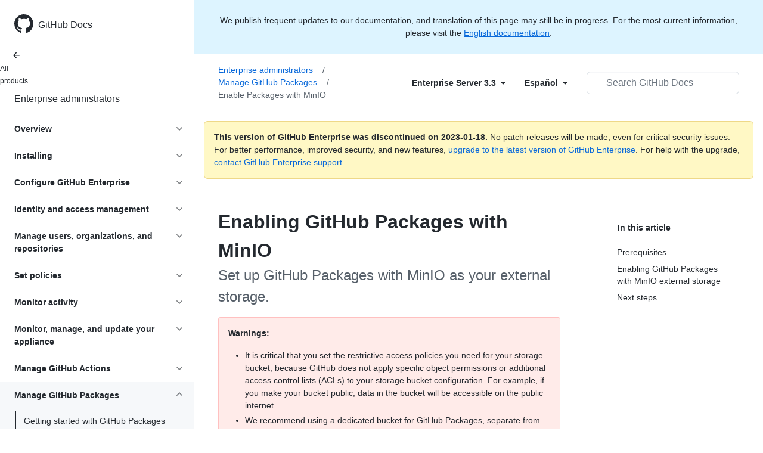

--- FILE ---
content_type: text/html; charset=utf-8
request_url: https://docs.github.com/es/enterprise-server@3.3/admin/packages/enabling-github-packages-with-minio
body_size: 27866
content:
<!DOCTYPE html><html lang="es"><head><meta charset="utf-8"><meta name="viewport" content="width=device-width, initial-scale=1"><link rel="alternate icon" type="image/png" href="https://github.github.com/docs-ghes-3.3/assets/cb-600/images/site/favicon.png"><link rel="icon" type="image/svg+xml" href="https://github.github.com/docs-ghes-3.3/assets/cb-803/images/site/favicon.svg"><meta name="google-site-verification" content="c1kuD-K2HIVF635lypcsWPoD4kilo5-jA_wBFyT4uMY"><title>Enabling GitHub Packages with MinIO - GitHub Enterprise Server 3.3 Docs</title><meta name="description" content="Set up GitHub Packages with MinIO as your external storage."><link rel="alternate" hreflang="en" href="https://docs.github.com/en/enterprise-server@3.3/admin/packages/enabling-github-packages-with-minio"><link rel="alternate" hreflang="zh-Hans" href="https://docs.github.com/zh/enterprise-server@3.3/admin/packages/enabling-github-packages-with-minio"><link rel="alternate" hreflang="es" href="https://docs.github.com/es/enterprise-server@3.3/admin/packages/enabling-github-packages-with-minio"><link rel="alternate" hreflang="pt" href="https://docs.github.com/pt/enterprise-server@3.3/admin/packages/enabling-github-packages-with-minio"><link rel="alternate" hreflang="ru" href="https://docs.github.com/ru/enterprise-server@3.3/admin/packages/enabling-github-packages-with-minio"><link rel="alternate" hreflang="ja" href="https://docs.github.com/ja/enterprise-server@3.3/admin/packages/enabling-github-packages-with-minio"><link rel="alternate" hreflang="fr" href="https://docs.github.com/fr/enterprise-server@3.3/admin/packages/enabling-github-packages-with-minio"><link rel="alternate" hreflang="de" href="https://docs.github.com/de/enterprise-server@3.3/admin/packages/enabling-github-packages-with-minio"><link rel="alternate" hreflang="ko" href="https://docs.github.com/ko/enterprise-server@3.3/admin/packages/enabling-github-packages-with-minio"><meta name="keywords" content="Enterprise,Packages,Storage"><meta name="path-language" content="es"><meta name="path-version" content="enterprise-server@3.3"><meta name="path-product" content="admin"><meta name="path-article" content="admin/packages/enabling-github-packages-with-minio"><meta name="page-type" content="tutorial"><meta name="page-document-type" content="article"><meta name="status" content="200"><meta property="og:site_name" content="GitHub Docs"><meta property="og:title" content="Enabling GitHub Packages with MinIO - GitHub Enterprise Server 3.3 Docs"><meta property="og:type" content="article"><meta property="og:url" content="http://localhost:4001/es/enterprise-server@3.3/admin/packages/enabling-github-packages-with-minio"><meta property="og:image" content="https://github.githubassets.com/images/modules/open_graph/github-logo.png"><meta name="next-head-count" content="29"><link rel="preload" href="https://docs.github.com/enterprise-server@3.3/_next/static/css/108461a1297d32cb.css" as="style"><link rel="stylesheet" href="https://docs.github.com/enterprise-server@3.3/_next/static/css/108461a1297d32cb.css" data-n-g=""><link rel="preload" href="https://docs.github.com/enterprise-server@3.3/_next/static/css/b35e1c08e369bd1e.css" as="style"><link rel="stylesheet" href="https://docs.github.com/enterprise-server@3.3/_next/static/css/b35e1c08e369bd1e.css" data-n-p=""><noscript data-n-css=""></noscript><script defer="" nomodule="" src="https://docs.github.com/enterprise-server@3.3/_next/static/chunks/polyfills-c67a75d1b6f99dc8.js"></script><script src="https://docs.github.com/enterprise-server@3.3/_next/static/chunks/webpack-e98d3ace7f8c5b12.js" defer=""></script><script src="https://docs.github.com/enterprise-server@3.3/_next/static/chunks/framework-5f4595e5518b5600.js" defer=""></script><script src="https://docs.github.com/enterprise-server@3.3/_next/static/chunks/main-504a141f75d9a30f.js" defer=""></script><script src="https://docs.github.com/enterprise-server@3.3/_next/static/chunks/pages/_app-55730227b54eee80.js" defer=""></script><script src="https://docs.github.com/enterprise-server@3.3/_next/static/chunks/0e226fb0-7d76f2ff61f30add.js" defer=""></script><script src="https://docs.github.com/enterprise-server@3.3/_next/static/chunks/744-6ac31ff6f03b7f07.js" defer=""></script><script src="https://docs.github.com/enterprise-server@3.3/_next/static/chunks/740-14088c44c2b607d3.js" defer=""></script><script src="https://docs.github.com/enterprise-server@3.3/_next/static/chunks/689-3f734bd7d249e95f.js" defer=""></script><script src="https://docs.github.com/enterprise-server@3.3/_next/static/chunks/88-51ceec4c65d3414f.js" defer=""></script><script src="https://docs.github.com/enterprise-server@3.3/_next/static/chunks/20-3fcaa1e6439ae259.js" defer=""></script><script src="https://docs.github.com/enterprise-server@3.3/_next/static/chunks/482-cc3045dc7a2b8615.js" defer=""></script><script src="https://docs.github.com/enterprise-server@3.3/_next/static/chunks/610-38226351be97437e.js" defer=""></script><script src="https://docs.github.com/enterprise-server@3.3/_next/static/chunks/pages/%5BversionId%5D/%5BproductId%5D/%5B...restPage%5D-780c7ac329fd6eea.js" defer=""></script><script src="https://docs.github.com/enterprise-server@3.3/_next/static/l9_KYcGBuUqL9phYnFPEA/_buildManifest.js" defer=""></script><script src="https://docs.github.com/enterprise-server@3.3/_next/static/l9_KYcGBuUqL9phYnFPEA/_ssgManifest.js" defer=""></script><style data-styled="" data-styled-version="5.3.5">.gwyGig{display:-webkit-box;display:-webkit-flex;display:-ms-flexbox;display:flex;-webkit-flex-direction:column;-ms-flex-direction:column;flex-direction:column;-webkit-box-flex:1;-webkit-flex-grow:1;-ms-flex-positive:1;flex-grow:1;min-width:0;}/*!sc*/
.gvhUXE{-webkit-box-flex:1;-webkit-flex-grow:1;-ms-flex-positive:1;flex-grow:1;}/*!sc*/
.hciqVo{display:inline-block;margin-left:8px;}/*!sc*/
.hLZhgo{height:20px;min-width:16px;max-width:20px;display:-webkit-box;display:-webkit-flex;display:-ms-flexbox;display:flex;-webkit-box-pack:center;-webkit-justify-content:center;-ms-flex-pack:center;justify-content:center;-webkit-align-items:center;-webkit-box-align:center;-ms-flex-align:center;align-items:center;-webkit-flex-shrink:0;-ms-flex-negative:0;flex-shrink:0;margin-right:8px;}/*!sc*/
.iYYqoc{grid-area:topper;}/*!sc*/
.dsDXDh{-webkit-align-self:flex-start;-ms-flex-item-align:start;align-self:flex-start;grid-area:sidebar;}/*!sc*/
.gpLjoq{grid-area:intro;}/*!sc*/
.fWkkBJ{grid-area:content;}/*!sc*/
data-styled.g3[id="Box-sc-1gh2r6s-0"]{content:"gwyGig,gvhUXE,hciqVo,hLZhgo,iYYqoc,dsDXDh,gpLjoq,fWkkBJ,"}/*!sc*/
.bOA-dqo{border-radius:6px;border:0;border-color:rgba(27,31,36,0.15);font-family:inherit;font-weight:600;line-height:20px;white-space:nowrap;vertical-align:middle;cursor:pointer;-webkit-appearance:none;-moz-appearance:none;appearance:none;-webkit-user-select:none;-moz-user-select:none;-ms-user-select:none;user-select:none;-webkit-text-decoration:none;text-decoration:none;text-align:center;display:grid;grid-template-areas:"leadingIcon text trailingIcon";padding-top:6px;padding-bottom:6px;padding-left:16px;padding-right:16px;font-size:14px;color:var(--color-fg-default);background-color:transparent;box-shadow:none;width:100%;}/*!sc*/
.bOA-dqo:focus:not(:disabled){box-shadow:none;outline:2px solid #0969da;outline-offset:-2px;}/*!sc*/
.bOA-dqo:focus:not(:disabled):not(:focus-visible){outline:solid 1px transparent;}/*!sc*/
.bOA-dqo:focus-visible:not(:disabled){box-shadow:none;outline:2px solid #0969da;outline-offset:-2px;}/*!sc*/
.bOA-dqo:disabled{cursor:default;color:#8c959f;}/*!sc*/
.bOA-dqo:disabled [data-component=ButtonCounter]{color:inherit;}/*!sc*/
.bOA-dqo:disabled svg{opacity:0.6;}/*!sc*/
@media (forced-colors:active){.bOA-dqo:focus{outline:solid 1px transparent;}}/*!sc*/
.bOA-dqo > :not(:last-child){margin-right:8px;}/*!sc*/
.bOA-dqo [data-component="leadingIcon"]{grid-area:leadingIcon;}/*!sc*/
.bOA-dqo [data-component="text"]{grid-area:text;}/*!sc*/
.bOA-dqo [data-component="trailingIcon"]{grid-area:trailingIcon;}/*!sc*/
.bOA-dqo [data-component=ButtonCounter]{font-size:14px;}/*!sc*/
.bOA-dqo:hover:not([disabled]){background-color:#f3f4f6;}/*!sc*/
.bOA-dqo:active:not([disabled]){background-color:hsla(220,14%,94%,1);}/*!sc*/
.bOA-dqo[aria-expanded=true]{background-color:hsla(220,14%,94%,1);}/*!sc*/
.bOA-dqo [data-component=trailingIcon]{margin-left:-4px;margin-right:-4px;}/*!sc*/
data-styled.g4[id="types__StyledButton-sc-ws60qy-0"]{content:"bOA-dqo,"}/*!sc*/
.iFaQQI{margin:0;padding-inline-start:0;padding-top:0;padding-bottom:0;}/*!sc*/
.hgjakc{margin:0;padding-inline-start:0;padding-top:8px;padding-bottom:8px;}/*!sc*/
data-styled.g31[id="List__ListBox-sc-1x7olzq-0"]{content:"iFaQQI,hgjakc,"}/*!sc*/
.iILZXl{position:relative;display:-webkit-box;display:-webkit-flex;display:-ms-flexbox;display:flex;padding-left:8px;padding-right:8px;font-size:14px;padding-top:6px;padding-bottom:6px;line-height:20px;min-height:5px;margin-left:0;margin-right:0;border-radius:0;-webkit-transition:background 33.333ms linear;transition:background 33.333ms linear;color:#24292f;cursor:pointer;-webkit-appearance:none;-moz-appearance:none;appearance:none;background:unset;border:unset;width:calc(100% - 16px);font-family:unset;text-align:unset;margin-top:unset;margin-bottom:unset;padding:2px 0;}/*!sc*/
.iILZXl[aria-disabled]{cursor:not-allowed;}/*!sc*/
@media (hover:hover) and (pointer:fine){.iILZXl:hover:not([aria-disabled]){background-color:rgba(208,215,222,0.32);color:#24292f;}.iILZXl:focus:not([data-focus-visible-added]){background-color:rgba(208,215,222,0.24);color:#24292f;outline:none;}.iILZXl[data-focus-visible-added]{outline:none;border:2 solid;box-shadow:0 0 0 2px #0969da;}.iILZXl:active:not([aria-disabled]){background-color:rgba(208,215,222,0.48);color:#24292f;}}/*!sc*/
@media (forced-colors:active){.iILZXl:focus{outline:solid 1px transparent !important;}}/*!sc*/
.iILZXl [data-component="ActionList.Item--DividerContainer"]{position:relative;}/*!sc*/
.iILZXl [data-component="ActionList.Item--DividerContainer"]::before{content:" ";display:block;position:absolute;width:100%;top:-7px;border:0 solid;border-top-width:0;border-color:var(--divider-color,transparent);}/*!sc*/
.iILZXl:not(:first-of-type){--divider-color:rgba(208,215,222,0.48);}/*!sc*/
[data-component="ActionList.Divider"] + .Item__LiBox-sc-yeql7o-0{--divider-color:transparent !important;}/*!sc*/
.iILZXl:hover:not([aria-disabled]),.iILZXl:focus:not([aria-disabled]),.iILZXl[data-focus-visible-added]:not([aria-disabled]){--divider-color:transparent;}/*!sc*/
.iILZXl:hover:not([aria-disabled]) + .Item__LiBox-sc-yeql7o-0,.iILZXl:focus:not([aria-disabled]) + .iILZXl,.iILZXl[data-focus-visible-added] + li{--divider-color:transparent;}/*!sc*/
.iILZXl:hover{border-radius:0;}/*!sc*/
.oLdxT{position:relative;display:-webkit-box;display:-webkit-flex;display:-ms-flexbox;display:flex;padding-left:0;padding-right:0;font-size:14px;padding-top:0;padding-bottom:0;line-height:20px;min-height:5px;margin-left:8px;margin-right:8px;border-radius:6px;-webkit-transition:background 33.333ms linear;transition:background 33.333ms linear;color:#24292f;cursor:pointer;-webkit-appearance:none;-moz-appearance:none;appearance:none;background:unset;border:unset;width:calc(100% - 16px);font-family:unset;text-align:unset;margin-top:unset;margin-bottom:unset;}/*!sc*/
.oLdxT[aria-disabled]{cursor:not-allowed;}/*!sc*/
@media (hover:hover) and (pointer:fine){.oLdxT:hover:not([aria-disabled]){background-color:rgba(208,215,222,0.32);color:#24292f;}.oLdxT:focus:not([data-focus-visible-added]){background-color:rgba(208,215,222,0.24);color:#24292f;outline:none;}.oLdxT[data-focus-visible-added]{outline:none;border:2 solid;box-shadow:0 0 0 2px #0969da;}.oLdxT:active:not([aria-disabled]){background-color:rgba(208,215,222,0.48);color:#24292f;}}/*!sc*/
@media (forced-colors:active){.oLdxT:focus{outline:solid 1px transparent !important;}}/*!sc*/
.oLdxT [data-component="ActionList.Item--DividerContainer"]{position:relative;}/*!sc*/
.oLdxT [data-component="ActionList.Item--DividerContainer"]::before{content:" ";display:block;position:absolute;width:100%;top:-7px;border:0 solid;border-top-width:0;border-color:var(--divider-color,transparent);}/*!sc*/
.oLdxT:not(:first-of-type){--divider-color:rgba(208,215,222,0.48);}/*!sc*/
[data-component="ActionList.Divider"] + .Item__LiBox-sc-yeql7o-0{--divider-color:transparent !important;}/*!sc*/
.oLdxT:hover:not([aria-disabled]),.oLdxT:focus:not([aria-disabled]),.oLdxT[data-focus-visible-added]:not([aria-disabled]){--divider-color:transparent;}/*!sc*/
.oLdxT:hover:not([aria-disabled]) + .Item__LiBox-sc-yeql7o-0,.oLdxT:focus:not([aria-disabled]) + .oLdxT,.oLdxT[data-focus-visible-added] + li{--divider-color:transparent;}/*!sc*/
data-styled.g32[id="Item__LiBox-sc-yeql7o-0"]{content:"iILZXl,oLdxT,"}/*!sc*/
.bcamnz{color:#0969da;-webkit-text-decoration:none;text-decoration:none;padding-left:8px;padding-right:8px;padding-top:6px;padding-bottom:6px;display:-webkit-box;display:-webkit-flex;display:-ms-flexbox;display:flex;-webkit-box-flex:1;-webkit-flex-grow:1;-ms-flex-positive:1;flex-grow:1;border-radius:6px;color:inherit;}/*!sc*/
.bcamnz:hover{-webkit-text-decoration:underline;text-decoration:underline;}/*!sc*/
.bcamnz:is(button){display:inline-block;padding:0;font-size:inherit;white-space:nowrap;cursor:pointer;-webkit-user-select:none;-moz-user-select:none;-ms-user-select:none;user-select:none;background-color:transparent;border:0;-webkit-appearance:none;-moz-appearance:none;appearance:none;}/*!sc*/
.bcamnz:hover{color:inherit;-webkit-text-decoration:none;text-decoration:none;}/*!sc*/
data-styled.g33[id="Link-sc-hrxz1n-0"]{content:"bcamnz,"}/*!sc*/
.gTOkuj > summary{list-style:none;}/*!sc*/
.gTOkuj > summary::-webkit-details-marker{display:none;}/*!sc*/
data-styled.g63[id="Details-sc-1qhvasm-0"]{content:"gTOkuj,"}/*!sc*/
.hAHKnX{position:relative;color:#24292f;padding:16px;border-style:solid;border-width:1px;border-radius:6px;margin-top:0;color:#24292f;background-color:#fff8c5;border-color:rgba(212,167,44,0.4);}/*!sc*/
.hAHKnX p:last-child{margin-bottom:0;}/*!sc*/
.hAHKnX svg{margin-right:8px;}/*!sc*/
.hAHKnX svg{color:#9a6700;}/*!sc*/
data-styled.g71[id="Flash-sc-1jd8n2z-0"]{content:"hAHKnX,"}/*!sc*/
.gTWndi{font-weight:600;font-size:32px;margin:0;font-size:14px;}/*!sc*/
data-styled.g75[id="Heading-sc-1irtotl-0"]{content:"gTWndi,"}/*!sc*/
.btzdit{max-width:720px;display:grid;grid-template-columns:minmax(0,1fr);grid-template-areas:'topper' 'intro' 'sidebar' 'content';row-gap:8px;}/*!sc*/
@media (min-width:1280px){.btzdit{max-width:none;padding-top:24px;grid-template-rows:auto 1fr;grid-template-columns:minmax(500px,720px) minmax(220px,1fr);grid-template-areas:'topper sidebar' 'intro sidebar' 'content sidebar';-webkit-column-gap:80px;column-gap:80px;row-gap:0;}}/*!sc*/
data-styled.g115[id="ArticleGridLayout__Container-sc-we7dhr-0"]{content:"btzdit,"}/*!sc*/
@media (min-width:1280px){.ksIkgZ{position:-webkit-sticky;position:sticky;padding-top:24px;top:5em;max-height:calc(100vh - 5em);overflow-y:auto;padding-bottom:40px !important;}}/*!sc*/
data-styled.g116[id="ArticleGridLayout__SidebarContent-sc-we7dhr-1"]{content:"ksIkgZ,"}/*!sc*/
</style></head><body data-color-mode="auto" data-light-theme="light" data-dark-theme="dark"><div id="__next" data-reactroot=""><div class="d-lg-flex"><a href="#main-content" class="sr-only">Skip to main content</a><div class="d-none d-lg-block bg-primary position-sticky top-0 overflow-y-auto flex-shrink-0 pb-5 border-right" style="width:326px;height:100vh" role="banner"><div tabindex="-1" class="d-flex flex-items-center p-4 position-sticky top-0 color-bg-default" style="z-index:3" id="github-logo"><a rel="" class="color-fg-default" aria-hidden="true" tabindex="-1" href="/es"><svg aria-hidden="true" focusable="false" role="img" class="octicon octicon-mark-github" viewBox="0 0 16 16" width="32" height="32" fill="currentColor" style="display:inline-block;user-select:none;vertical-align:text-bottom;overflow:visible"><path d="M8 0c4.42 0 8 3.58 8 8a8.013 8.013 0 01-5.45 7.59c-.4.08-.55-.17-.55-.38 0-.27.01-1.13.01-2.2 0-.75-.25-1.23-.54-1.48 1.78-.2 3.65-.88 3.65-3.95 0-.88-.31-1.59-.82-2.15.08-.2.36-1.02-.08-2.12 0 0-.67-.22-2.2.82-.64-.18-1.32-.27-2-.27-.68 0-1.36.09-2 .27-1.53-1.03-2.2-.82-2.2-.82-.44 1.1-.16 1.92-.08 2.12-.51.56-.82 1.28-.82 2.15 0 3.06 1.86 3.75 3.64 3.95-.23.2-.44.55-.51 1.07-.46.21-1.61.55-2.33-.66-.15-.24-.6-.83-1.23-.82-.67.01-.27.38.01.53.34.19.73.9.82 1.13.16.45.68 1.31 2.69.94 0 .67.01 1.3.01 1.49 0 .21-.15.45-.55.38A7.995 7.995 0 010 8c0-4.42 3.58-8 8-8z"></path></svg></a><a rel="" class="f4 text-semibold color-fg-default no-underline no-wrap pl-2 flex-auto" href="/es">GitHub Docs</a></div><nav><ul data-testid="sidebar" class=""><div class="" style="width:0px"><li><a rel="" class="f6 pl-4 pr-5 ml-n1 pb-1 color-fg-default" href="/es/enterprise-server@3.3"><svg aria-hidden="true" focusable="false" role="img" class="mr-1" viewBox="0 0 16 16" width="16" height="16" fill="currentColor" style="display:inline-block;user-select:none;vertical-align:text-bottom;overflow:visible"><path d="M7.78 12.53a.75.75 0 01-1.06 0L2.47 8.28a.75.75 0 010-1.06l4.25-4.25a.751.751 0 011.042.018.751.751 0 01.018 1.042L4.81 7h7.44a.75.75 0 010 1.5H4.81l2.97 2.97a.75.75 0 010 1.06z"></path></svg>All products</a></li></div><li data-testid="sidebar-product" title="Enterprise administrators" class="my-2"><a rel="" class="pl-4 pr-5 pb-1 f4 color-fg-default no-underline" style="width:0px" href="/es/enterprise-server@3.3/admin">Enterprise administrators</a></li><li class="my-3" data-testid="product-sidebar-items"><ul class="list-style-none"><li data-is-active-category="false" data-is-current-page="false" class="py-1"><details class="details-reset"><summary class="outline-none"><div class="d-flex flex-justify-between"><div class="pl-4 pr-1 py-2 f5 d-block flex-auto mr-3 color-fg-default no-underline text-bold">Overview</div><span style="margin-top:7px" class="flex-shrink-0 pr-3"><svg aria-hidden="true" focusable="false" role="img" class="opacity-60" viewBox="0 0 16 16" width="16" height="16" fill="currentColor" style="display:inline-block;user-select:none;vertical-align:text-bottom;overflow:visible"><path d="M12.78 6.22a.75.75 0 010 1.06l-4.25 4.25a.75.75 0 01-1.06 0L3.22 7.28a.751.751 0 01.018-1.042.751.751 0 011.042-.018L8 9.94l3.72-3.72a.75.75 0 011.06 0z"></path></svg></span></div></summary><div data-testid="sidebar-article-group" class="pb-0"><ul class="List__ListBox-sc-1x7olzq-0 iFaQQI my-2"><li tabindex="0" aria-labelledby="react-aria-1 " data-testid="sidebar-article" data-is-current-page="false" class="Item__LiBox-sc-yeql7o-0 iILZXl width-full position-relative SidebarProduct_sidebarArticle__dQ4tN"><div data-component="ActionList.Item--DividerContainer" class="Box-sc-1gh2r6s-0 gwyGig"><span id="react-aria-1" class="Box-sc-1gh2r6s-0 gvhUXE"><a rel="" class="d-block pl-6 pr-5 py-1 no-underline width-full color-fg-default" href="/es/enterprise-server@3.3/admin/overview/about-github-for-enterprises">About GitHub for enterprises</a></span></div></li><li tabindex="0" aria-labelledby="react-aria-4 " data-testid="sidebar-article" data-is-current-page="false" class="Item__LiBox-sc-yeql7o-0 iILZXl width-full position-relative SidebarProduct_sidebarArticle__dQ4tN"><div data-component="ActionList.Item--DividerContainer" class="Box-sc-1gh2r6s-0 gwyGig"><span id="react-aria-4" class="Box-sc-1gh2r6s-0 gvhUXE"><a rel="" class="d-block pl-6 pr-5 py-1 no-underline width-full color-fg-default" href="/es/enterprise-server@3.3/admin/overview/about-github-enterprise-server">About GitHub Enterprise Server</a></span></div></li><li tabindex="0" aria-labelledby="react-aria-7 " data-testid="sidebar-article" data-is-current-page="false" class="Item__LiBox-sc-yeql7o-0 iILZXl width-full position-relative SidebarProduct_sidebarArticle__dQ4tN"><div data-component="ActionList.Item--DividerContainer" class="Box-sc-1gh2r6s-0 gwyGig"><span id="react-aria-7" class="Box-sc-1gh2r6s-0 gvhUXE"><a rel="" class="d-block pl-6 pr-5 py-1 no-underline width-full color-fg-default" href="/es/enterprise-server@3.3/admin/overview/about-upgrades-to-new-releases">About upgrades</a></span></div></li><li tabindex="0" aria-labelledby="react-aria-10 " data-testid="sidebar-article" data-is-current-page="false" class="Item__LiBox-sc-yeql7o-0 iILZXl width-full position-relative SidebarProduct_sidebarArticle__dQ4tN"><div data-component="ActionList.Item--DividerContainer" class="Box-sc-1gh2r6s-0 gwyGig"><span id="react-aria-10" class="Box-sc-1gh2r6s-0 gvhUXE"><a rel="" class="d-block pl-6 pr-5 py-1 no-underline width-full color-fg-default" href="/es/enterprise-server@3.3/admin/overview/about-enterprise-accounts">About enterprise accounts</a></span></div></li><li tabindex="0" aria-labelledby="react-aria-13 " data-testid="sidebar-article" data-is-current-page="false" class="Item__LiBox-sc-yeql7o-0 iILZXl width-full position-relative SidebarProduct_sidebarArticle__dQ4tN"><div data-component="ActionList.Item--DividerContainer" class="Box-sc-1gh2r6s-0 gwyGig"><span id="react-aria-13" class="Box-sc-1gh2r6s-0 gvhUXE"><a rel="" class="d-block pl-6 pr-5 py-1 no-underline width-full color-fg-default" href="/es/enterprise-server@3.3/admin/overview/system-overview">System overview</a></span></div></li><li tabindex="0" aria-labelledby="react-aria-16 " data-testid="sidebar-article" data-is-current-page="false" class="Item__LiBox-sc-yeql7o-0 iILZXl width-full position-relative SidebarProduct_sidebarArticle__dQ4tN"><div data-component="ActionList.Item--DividerContainer" class="Box-sc-1gh2r6s-0 gwyGig"><span id="react-aria-16" class="Box-sc-1gh2r6s-0 gvhUXE"><a rel="" class="d-block pl-6 pr-5 py-1 no-underline width-full color-fg-default" href="/es/enterprise-server@3.3/admin/overview/about-the-github-enterprise-api">GitHub Enterprise API</a></span></div></li><li tabindex="0" aria-labelledby="react-aria-19 " data-testid="sidebar-article" data-is-current-page="false" class="Item__LiBox-sc-yeql7o-0 iILZXl width-full position-relative SidebarProduct_sidebarArticle__dQ4tN"><div data-component="ActionList.Item--DividerContainer" class="Box-sc-1gh2r6s-0 gwyGig"><span id="react-aria-19" class="Box-sc-1gh2r6s-0 gvhUXE"><a rel="" class="d-block pl-6 pr-5 py-1 no-underline width-full color-fg-default" href="/es/enterprise-server@3.3/admin/overview/best-practices-for-enterprises">Best practices</a></span></div></li></ul></div></details></li><li data-is-active-category="false" data-is-current-page="false" class="py-1"><details class="details-reset"><summary class="outline-none"><div class="d-flex flex-justify-between"><div class="pl-4 pr-1 py-2 f5 d-block flex-auto mr-3 color-fg-default no-underline text-bold">Installing</div><span style="margin-top:7px" class="flex-shrink-0 pr-3"><svg aria-hidden="true" focusable="false" role="img" class="opacity-60" viewBox="0 0 16 16" width="16" height="16" fill="currentColor" style="display:inline-block;user-select:none;vertical-align:text-bottom;overflow:visible"><path d="M12.78 6.22a.75.75 0 010 1.06l-4.25 4.25a.75.75 0 01-1.06 0L3.22 7.28a.751.751 0 01.018-1.042.751.751 0 011.042-.018L8 9.94l3.72-3.72a.75.75 0 011.06 0z"></path></svg></span></div></summary><ul class="list-style-none position-relative"><li data-is-current-page="false"><details class="details-reset"><summary><div class="pl-4 pr-5 py-2 no-underline">Set up an instance</div></summary><div data-testid="sidebar-article-group" class="pb-0"><ul class="List__ListBox-sc-1x7olzq-0 iFaQQI my-2"><li tabindex="0" aria-labelledby="react-aria-22 " data-testid="sidebar-article" data-is-current-page="false" class="Item__LiBox-sc-yeql7o-0 iILZXl width-full position-relative SidebarProduct_sidebarArticle__dQ4tN"><div data-component="ActionList.Item--DividerContainer" class="Box-sc-1gh2r6s-0 gwyGig"><span id="react-aria-22" class="Box-sc-1gh2r6s-0 gvhUXE"><a rel="" class="d-block pl-6 pr-5 py-1 no-underline width-full color-fg-default" href="/es/enterprise-server@3.3/admin/installation/setting-up-a-github-enterprise-server-instance/installing-github-enterprise-server-on-aws">Install on AWS</a></span></div></li><li tabindex="0" aria-labelledby="react-aria-25 " data-testid="sidebar-article" data-is-current-page="false" class="Item__LiBox-sc-yeql7o-0 iILZXl width-full position-relative SidebarProduct_sidebarArticle__dQ4tN"><div data-component="ActionList.Item--DividerContainer" class="Box-sc-1gh2r6s-0 gwyGig"><span id="react-aria-25" class="Box-sc-1gh2r6s-0 gvhUXE"><a rel="" class="d-block pl-6 pr-5 py-1 no-underline width-full color-fg-default" href="/es/enterprise-server@3.3/admin/installation/setting-up-a-github-enterprise-server-instance/installing-github-enterprise-server-on-azure">Install on Azure</a></span></div></li><li tabindex="0" aria-labelledby="react-aria-28 " data-testid="sidebar-article" data-is-current-page="false" class="Item__LiBox-sc-yeql7o-0 iILZXl width-full position-relative SidebarProduct_sidebarArticle__dQ4tN"><div data-component="ActionList.Item--DividerContainer" class="Box-sc-1gh2r6s-0 gwyGig"><span id="react-aria-28" class="Box-sc-1gh2r6s-0 gvhUXE"><a rel="" class="d-block pl-6 pr-5 py-1 no-underline width-full color-fg-default" href="/es/enterprise-server@3.3/admin/installation/setting-up-a-github-enterprise-server-instance/installing-github-enterprise-server-on-google-cloud-platform">Install on GCP</a></span></div></li><li tabindex="0" aria-labelledby="react-aria-31 " data-testid="sidebar-article" data-is-current-page="false" class="Item__LiBox-sc-yeql7o-0 iILZXl width-full position-relative SidebarProduct_sidebarArticle__dQ4tN"><div data-component="ActionList.Item--DividerContainer" class="Box-sc-1gh2r6s-0 gwyGig"><span id="react-aria-31" class="Box-sc-1gh2r6s-0 gvhUXE"><a rel="" class="d-block pl-6 pr-5 py-1 no-underline width-full color-fg-default" href="/es/enterprise-server@3.3/admin/installation/setting-up-a-github-enterprise-server-instance/installing-github-enterprise-server-on-hyper-v">Install on Hyper-V</a></span></div></li><li tabindex="0" aria-labelledby="react-aria-34 " data-testid="sidebar-article" data-is-current-page="false" class="Item__LiBox-sc-yeql7o-0 iILZXl width-full position-relative SidebarProduct_sidebarArticle__dQ4tN"><div data-component="ActionList.Item--DividerContainer" class="Box-sc-1gh2r6s-0 gwyGig"><span id="react-aria-34" class="Box-sc-1gh2r6s-0 gvhUXE"><a rel="" class="d-block pl-6 pr-5 py-1 no-underline width-full color-fg-default" href="/es/enterprise-server@3.3/admin/installation/setting-up-a-github-enterprise-server-instance/installing-github-enterprise-server-on-openstack-kvm">Install on OpenStack</a></span></div></li><li tabindex="0" aria-labelledby="react-aria-37 " data-testid="sidebar-article" data-is-current-page="false" class="Item__LiBox-sc-yeql7o-0 iILZXl width-full position-relative SidebarProduct_sidebarArticle__dQ4tN"><div data-component="ActionList.Item--DividerContainer" class="Box-sc-1gh2r6s-0 gwyGig"><span id="react-aria-37" class="Box-sc-1gh2r6s-0 gvhUXE"><a rel="" class="d-block pl-6 pr-5 py-1 no-underline width-full color-fg-default" href="/es/enterprise-server@3.3/admin/installation/setting-up-a-github-enterprise-server-instance/installing-github-enterprise-server-on-vmware">Install on VMware</a></span></div></li><li tabindex="0" aria-labelledby="react-aria-40 " data-testid="sidebar-article" data-is-current-page="false" class="Item__LiBox-sc-yeql7o-0 iILZXl width-full position-relative SidebarProduct_sidebarArticle__dQ4tN"><div data-component="ActionList.Item--DividerContainer" class="Box-sc-1gh2r6s-0 gwyGig"><span id="react-aria-40" class="Box-sc-1gh2r6s-0 gvhUXE"><a rel="" class="d-block pl-6 pr-5 py-1 no-underline width-full color-fg-default" href="/es/enterprise-server@3.3/admin/installation/setting-up-a-github-enterprise-server-instance/setting-up-a-staging-instance">Set up a staging instance</a></span></div></li></ul></div></details></li></ul></details></li><li data-is-active-category="false" data-is-current-page="false" class="py-1"><details class="details-reset"><summary class="outline-none"><div class="d-flex flex-justify-between"><div class="pl-4 pr-1 py-2 f5 d-block flex-auto mr-3 color-fg-default no-underline text-bold">Configure GitHub Enterprise</div><span style="margin-top:7px" class="flex-shrink-0 pr-3"><svg aria-hidden="true" focusable="false" role="img" class="opacity-60" viewBox="0 0 16 16" width="16" height="16" fill="currentColor" style="display:inline-block;user-select:none;vertical-align:text-bottom;overflow:visible"><path d="M12.78 6.22a.75.75 0 010 1.06l-4.25 4.25a.75.75 0 01-1.06 0L3.22 7.28a.751.751 0 01.018-1.042.751.751 0 011.042-.018L8 9.94l3.72-3.72a.75.75 0 011.06 0z"></path></svg></span></div></summary><ul class="list-style-none position-relative"><li data-is-current-page="false"><details class="details-reset"><summary><div class="pl-4 pr-5 py-2 no-underline">Configure your enterprise</div></summary><div data-testid="sidebar-article-group" class="pb-0"><ul class="List__ListBox-sc-1x7olzq-0 iFaQQI my-2"><li tabindex="0" aria-labelledby="react-aria-43 " data-testid="sidebar-article" data-is-current-page="false" class="Item__LiBox-sc-yeql7o-0 iILZXl width-full position-relative SidebarProduct_sidebarArticle__dQ4tN"><div data-component="ActionList.Item--DividerContainer" class="Box-sc-1gh2r6s-0 gwyGig"><span id="react-aria-43" class="Box-sc-1gh2r6s-0 gvhUXE"><a rel="" class="d-block pl-6 pr-5 py-1 no-underline width-full color-fg-default" href="/es/enterprise-server@3.3/admin/configuration/configuring-your-enterprise/about-enterprise-configuration">About configuration</a></span></div></li><li tabindex="0" aria-labelledby="react-aria-46 " data-testid="sidebar-article" data-is-current-page="false" class="Item__LiBox-sc-yeql7o-0 iILZXl width-full position-relative SidebarProduct_sidebarArticle__dQ4tN"><div data-component="ActionList.Item--DividerContainer" class="Box-sc-1gh2r6s-0 gwyGig"><span id="react-aria-46" class="Box-sc-1gh2r6s-0 gvhUXE"><a rel="" class="d-block pl-6 pr-5 py-1 no-underline width-full color-fg-default" href="/es/enterprise-server@3.3/admin/configuration/configuring-your-enterprise/accessing-the-management-console">Access the management console</a></span></div></li><li tabindex="0" aria-labelledby="react-aria-49 " data-testid="sidebar-article" data-is-current-page="false" class="Item__LiBox-sc-yeql7o-0 iILZXl width-full position-relative SidebarProduct_sidebarArticle__dQ4tN"><div data-component="ActionList.Item--DividerContainer" class="Box-sc-1gh2r6s-0 gwyGig"><span id="react-aria-49" class="Box-sc-1gh2r6s-0 gvhUXE"><a rel="" class="d-block pl-6 pr-5 py-1 no-underline width-full color-fg-default" href="/es/enterprise-server@3.3/admin/configuration/configuring-your-enterprise/accessing-the-administrative-shell-ssh">Access the admin shell (SSH)</a></span></div></li><li tabindex="0" aria-labelledby="react-aria-52 " data-testid="sidebar-article" data-is-current-page="false" class="Item__LiBox-sc-yeql7o-0 iILZXl width-full position-relative SidebarProduct_sidebarArticle__dQ4tN"><div data-component="ActionList.Item--DividerContainer" class="Box-sc-1gh2r6s-0 gwyGig"><span id="react-aria-52" class="Box-sc-1gh2r6s-0 gvhUXE"><a rel="" class="d-block pl-6 pr-5 py-1 no-underline width-full color-fg-default" href="/es/enterprise-server@3.3/admin/configuration/configuring-your-enterprise/enabling-and-scheduling-maintenance-mode">Configure maintenance mode</a></span></div></li><li tabindex="0" aria-labelledby="react-aria-55 " data-testid="sidebar-article" data-is-current-page="false" class="Item__LiBox-sc-yeql7o-0 iILZXl width-full position-relative SidebarProduct_sidebarArticle__dQ4tN"><div data-component="ActionList.Item--DividerContainer" class="Box-sc-1gh2r6s-0 gwyGig"><span id="react-aria-55" class="Box-sc-1gh2r6s-0 gvhUXE"><a rel="" class="d-block pl-6 pr-5 py-1 no-underline width-full color-fg-default" href="/es/enterprise-server@3.3/admin/configuration/configuring-your-enterprise/configuring-backups-on-your-appliance">Configuring backups</a></span></div></li><li tabindex="0" aria-labelledby="react-aria-58 " data-testid="sidebar-article" data-is-current-page="false" class="Item__LiBox-sc-yeql7o-0 iILZXl width-full position-relative SidebarProduct_sidebarArticle__dQ4tN"><div data-component="ActionList.Item--DividerContainer" class="Box-sc-1gh2r6s-0 gwyGig"><span id="react-aria-58" class="Box-sc-1gh2r6s-0 gvhUXE"><a rel="" class="d-block pl-6 pr-5 py-1 no-underline width-full color-fg-default" href="/es/enterprise-server@3.3/admin/configuration/configuring-your-enterprise/site-admin-dashboard">Site admin dashboard</a></span></div></li><li tabindex="0" aria-labelledby="react-aria-61 " data-testid="sidebar-article" data-is-current-page="false" class="Item__LiBox-sc-yeql7o-0 iILZXl width-full position-relative SidebarProduct_sidebarArticle__dQ4tN"><div data-component="ActionList.Item--DividerContainer" class="Box-sc-1gh2r6s-0 gwyGig"><span id="react-aria-61" class="Box-sc-1gh2r6s-0 gvhUXE"><a rel="" class="d-block pl-6 pr-5 py-1 no-underline width-full color-fg-default" href="/es/enterprise-server@3.3/admin/configuration/configuring-your-enterprise/enabling-private-mode">Enabling private mode</a></span></div></li><li tabindex="0" aria-labelledby="react-aria-64 " data-testid="sidebar-article" data-is-current-page="false" class="Item__LiBox-sc-yeql7o-0 iILZXl width-full position-relative SidebarProduct_sidebarArticle__dQ4tN"><div data-component="ActionList.Item--DividerContainer" class="Box-sc-1gh2r6s-0 gwyGig"><span id="react-aria-64" class="Box-sc-1gh2r6s-0 gvhUXE"><a rel="" class="d-block pl-6 pr-5 py-1 no-underline width-full color-fg-default" href="/es/enterprise-server@3.3/admin/configuration/configuring-your-enterprise/managing-github-mobile-for-your-enterprise">Manage GitHub Mobile</a></span></div></li><li tabindex="0" aria-labelledby="react-aria-67 " data-testid="sidebar-article" data-is-current-page="false" class="Item__LiBox-sc-yeql7o-0 iILZXl width-full position-relative SidebarProduct_sidebarArticle__dQ4tN"><div data-component="ActionList.Item--DividerContainer" class="Box-sc-1gh2r6s-0 gwyGig"><span id="react-aria-67" class="Box-sc-1gh2r6s-0 gvhUXE"><a rel="" class="d-block pl-6 pr-5 py-1 no-underline width-full color-fg-default" href="/es/enterprise-server@3.3/admin/configuration/configuring-your-enterprise/configuring-email-for-notifications">Configure email notifications</a></span></div></li><li tabindex="0" aria-labelledby="react-aria-70 " data-testid="sidebar-article" data-is-current-page="false" class="Item__LiBox-sc-yeql7o-0 iILZXl width-full position-relative SidebarProduct_sidebarArticle__dQ4tN"><div data-component="ActionList.Item--DividerContainer" class="Box-sc-1gh2r6s-0 gwyGig"><span id="react-aria-70" class="Box-sc-1gh2r6s-0 gvhUXE"><a rel="" class="d-block pl-6 pr-5 py-1 no-underline width-full color-fg-default" href="/es/enterprise-server@3.3/admin/configuration/configuring-your-enterprise/verifying-or-approving-a-domain-for-your-enterprise">Verify or approve a domain</a></span></div></li><li tabindex="0" aria-labelledby="react-aria-73 " data-testid="sidebar-article" data-is-current-page="false" class="Item__LiBox-sc-yeql7o-0 iILZXl width-full position-relative SidebarProduct_sidebarArticle__dQ4tN"><div data-component="ActionList.Item--DividerContainer" class="Box-sc-1gh2r6s-0 gwyGig"><span id="react-aria-73" class="Box-sc-1gh2r6s-0 gvhUXE"><a rel="" class="d-block pl-6 pr-5 py-1 no-underline width-full color-fg-default" href="/es/enterprise-server@3.3/admin/configuration/configuring-your-enterprise/configuring-rate-limits">Configuring rate limits</a></span></div></li><li tabindex="0" aria-labelledby="react-aria-76 " data-testid="sidebar-article" data-is-current-page="false" class="Item__LiBox-sc-yeql7o-0 iILZXl width-full position-relative SidebarProduct_sidebarArticle__dQ4tN"><div data-component="ActionList.Item--DividerContainer" class="Box-sc-1gh2r6s-0 gwyGig"><span id="react-aria-76" class="Box-sc-1gh2r6s-0 gvhUXE"><a rel="" class="d-block pl-6 pr-5 py-1 no-underline width-full color-fg-default" href="/es/enterprise-server@3.3/admin/configuration/configuring-your-enterprise/configuring-applications">Configuring applications</a></span></div></li><li tabindex="0" aria-labelledby="react-aria-79 " data-testid="sidebar-article" data-is-current-page="false" class="Item__LiBox-sc-yeql7o-0 iILZXl width-full position-relative SidebarProduct_sidebarArticle__dQ4tN"><div data-component="ActionList.Item--DividerContainer" class="Box-sc-1gh2r6s-0 gwyGig"><span id="react-aria-79" class="Box-sc-1gh2r6s-0 gvhUXE"><a rel="" class="d-block pl-6 pr-5 py-1 no-underline width-full color-fg-default" href="/es/enterprise-server@3.3/admin/configuration/configuring-your-enterprise/troubleshooting-tls-errors">Troubleshoot TLS errors</a></span></div></li><li tabindex="0" aria-labelledby="react-aria-82 " data-testid="sidebar-article" data-is-current-page="false" class="Item__LiBox-sc-yeql7o-0 iILZXl width-full position-relative SidebarProduct_sidebarArticle__dQ4tN"><div data-component="ActionList.Item--DividerContainer" class="Box-sc-1gh2r6s-0 gwyGig"><span id="react-aria-82" class="Box-sc-1gh2r6s-0 gvhUXE"><a rel="" class="d-block pl-6 pr-5 py-1 no-underline width-full color-fg-default" href="/es/enterprise-server@3.3/admin/configuration/configuring-your-enterprise/configuring-time-synchronization">Configure time settings</a></span></div></li><li tabindex="0" aria-labelledby="react-aria-85 " data-testid="sidebar-article" data-is-current-page="false" class="Item__LiBox-sc-yeql7o-0 iILZXl width-full position-relative SidebarProduct_sidebarArticle__dQ4tN"><div data-component="ActionList.Item--DividerContainer" class="Box-sc-1gh2r6s-0 gwyGig"><span id="react-aria-85" class="Box-sc-1gh2r6s-0 gvhUXE"><a rel="" class="d-block pl-6 pr-5 py-1 no-underline width-full color-fg-default" href="/es/enterprise-server@3.3/admin/configuration/configuring-your-enterprise/command-line-utilities">Command-line utilities</a></span></div></li><li tabindex="0" aria-labelledby="react-aria-88 " data-testid="sidebar-article" data-is-current-page="false" class="Item__LiBox-sc-yeql7o-0 iILZXl width-full position-relative SidebarProduct_sidebarArticle__dQ4tN"><div data-component="ActionList.Item--DividerContainer" class="Box-sc-1gh2r6s-0 gwyGig"><span id="react-aria-88" class="Box-sc-1gh2r6s-0 gvhUXE"><a rel="" class="d-block pl-6 pr-5 py-1 no-underline width-full color-fg-default" href="/es/enterprise-server@3.3/admin/configuration/configuring-your-enterprise/configuring-github-pages-for-your-enterprise">Configure GitHub Pages</a></span></div></li><li tabindex="0" aria-labelledby="react-aria-91 " data-testid="sidebar-article" data-is-current-page="false" class="Item__LiBox-sc-yeql7o-0 iILZXl width-full position-relative SidebarProduct_sidebarArticle__dQ4tN"><div data-component="ActionList.Item--DividerContainer" class="Box-sc-1gh2r6s-0 gwyGig"><span id="react-aria-91" class="Box-sc-1gh2r6s-0 gvhUXE"><a rel="" class="d-block pl-6 pr-5 py-1 no-underline width-full color-fg-default" href="/es/enterprise-server@3.3/admin/configuration/configuring-your-enterprise/configuring-the-referrer-policy-for-your-enterprise">Configure referrer policy</a></span></div></li></ul></div></details></li><li data-is-current-page="false"><details class="details-reset"><summary><div class="pl-4 pr-5 py-2 no-underline">Configure network settings</div></summary><div data-testid="sidebar-article-group" class="pb-0"><ul class="List__ListBox-sc-1x7olzq-0 iFaQQI my-2"><li tabindex="0" aria-labelledby="react-aria-94 " data-testid="sidebar-article" data-is-current-page="false" class="Item__LiBox-sc-yeql7o-0 iILZXl width-full position-relative SidebarProduct_sidebarArticle__dQ4tN"><div data-component="ActionList.Item--DividerContainer" class="Box-sc-1gh2r6s-0 gwyGig"><span id="react-aria-94" class="Box-sc-1gh2r6s-0 gvhUXE"><a rel="" class="d-block pl-6 pr-5 py-1 no-underline width-full color-fg-default" href="/es/enterprise-server@3.3/admin/configuration/configuring-network-settings/configuring-the-ip-address-using-the-virtual-machine-console">Set the IP using the console</a></span></div></li><li tabindex="0" aria-labelledby="react-aria-97 " data-testid="sidebar-article" data-is-current-page="false" class="Item__LiBox-sc-yeql7o-0 iILZXl width-full position-relative SidebarProduct_sidebarArticle__dQ4tN"><div data-component="ActionList.Item--DividerContainer" class="Box-sc-1gh2r6s-0 gwyGig"><span id="react-aria-97" class="Box-sc-1gh2r6s-0 gvhUXE"><a rel="" class="d-block pl-6 pr-5 py-1 no-underline width-full color-fg-default" href="/es/enterprise-server@3.3/admin/configuration/configuring-network-settings/configuring-dns-nameservers">Configure DNS servers</a></span></div></li><li tabindex="0" aria-labelledby="react-aria-100 " data-testid="sidebar-article" data-is-current-page="false" class="Item__LiBox-sc-yeql7o-0 iILZXl width-full position-relative SidebarProduct_sidebarArticle__dQ4tN"><div data-component="ActionList.Item--DividerContainer" class="Box-sc-1gh2r6s-0 gwyGig"><span id="react-aria-100" class="Box-sc-1gh2r6s-0 gvhUXE"><a rel="" class="d-block pl-6 pr-5 py-1 no-underline width-full color-fg-default" href="/es/enterprise-server@3.3/admin/configuration/configuring-network-settings/configuring-a-hostname">Configuring a hostname</a></span></div></li><li tabindex="0" aria-labelledby="react-aria-103 " data-testid="sidebar-article" data-is-current-page="false" class="Item__LiBox-sc-yeql7o-0 iILZXl width-full position-relative SidebarProduct_sidebarArticle__dQ4tN"><div data-component="ActionList.Item--DividerContainer" class="Box-sc-1gh2r6s-0 gwyGig"><span id="react-aria-103" class="Box-sc-1gh2r6s-0 gvhUXE"><a rel="" class="d-block pl-6 pr-5 py-1 no-underline width-full color-fg-default" href="/es/enterprise-server@3.3/admin/configuration/configuring-network-settings/validating-your-domain-settings">Validate domain settings</a></span></div></li><li tabindex="0" aria-labelledby="react-aria-106 " data-testid="sidebar-article" data-is-current-page="false" class="Item__LiBox-sc-yeql7o-0 iILZXl width-full position-relative SidebarProduct_sidebarArticle__dQ4tN"><div data-component="ActionList.Item--DividerContainer" class="Box-sc-1gh2r6s-0 gwyGig"><span id="react-aria-106" class="Box-sc-1gh2r6s-0 gvhUXE"><a rel="" class="d-block pl-6 pr-5 py-1 no-underline width-full color-fg-default" href="/es/enterprise-server@3.3/admin/configuration/configuring-network-settings/configuring-tls">Configuring TLS</a></span></div></li><li tabindex="0" aria-labelledby="react-aria-109 " data-testid="sidebar-article" data-is-current-page="false" class="Item__LiBox-sc-yeql7o-0 iILZXl width-full position-relative SidebarProduct_sidebarArticle__dQ4tN"><div data-component="ActionList.Item--DividerContainer" class="Box-sc-1gh2r6s-0 gwyGig"><span id="react-aria-109" class="Box-sc-1gh2r6s-0 gvhUXE"><a rel="" class="d-block pl-6 pr-5 py-1 no-underline width-full color-fg-default" href="/es/enterprise-server@3.3/admin/configuration/configuring-network-settings/enabling-subdomain-isolation">Enable subdomain isolation</a></span></div></li><li tabindex="0" aria-labelledby="react-aria-112 " data-testid="sidebar-article" data-is-current-page="false" class="Item__LiBox-sc-yeql7o-0 iILZXl width-full position-relative SidebarProduct_sidebarArticle__dQ4tN"><div data-component="ActionList.Item--DividerContainer" class="Box-sc-1gh2r6s-0 gwyGig"><span id="react-aria-112" class="Box-sc-1gh2r6s-0 gvhUXE"><a rel="" class="d-block pl-6 pr-5 py-1 no-underline width-full color-fg-default" href="/es/enterprise-server@3.3/admin/configuration/configuring-network-settings/configuring-an-outbound-web-proxy-server">Configure an outbound proxy</a></span></div></li><li tabindex="0" aria-labelledby="react-aria-115 " data-testid="sidebar-article" data-is-current-page="false" class="Item__LiBox-sc-yeql7o-0 iILZXl width-full position-relative SidebarProduct_sidebarArticle__dQ4tN"><div data-component="ActionList.Item--DividerContainer" class="Box-sc-1gh2r6s-0 gwyGig"><span id="react-aria-115" class="Box-sc-1gh2r6s-0 gvhUXE"><a rel="" class="d-block pl-6 pr-5 py-1 no-underline width-full color-fg-default" href="/es/enterprise-server@3.3/admin/configuration/configuring-network-settings/configuring-built-in-firewall-rules">Configure firewall rules</a></span></div></li><li tabindex="0" aria-labelledby="react-aria-118 " data-testid="sidebar-article" data-is-current-page="false" class="Item__LiBox-sc-yeql7o-0 iILZXl width-full position-relative SidebarProduct_sidebarArticle__dQ4tN"><div data-component="ActionList.Item--DividerContainer" class="Box-sc-1gh2r6s-0 gwyGig"><span id="react-aria-118" class="Box-sc-1gh2r6s-0 gvhUXE"><a rel="" class="d-block pl-6 pr-5 py-1 no-underline width-full color-fg-default" href="/es/enterprise-server@3.3/admin/configuration/configuring-network-settings/network-ports">Network ports</a></span></div></li><li tabindex="0" aria-labelledby="react-aria-121 " data-testid="sidebar-article" data-is-current-page="false" class="Item__LiBox-sc-yeql7o-0 iILZXl width-full position-relative SidebarProduct_sidebarArticle__dQ4tN"><div data-component="ActionList.Item--DividerContainer" class="Box-sc-1gh2r6s-0 gwyGig"><span id="react-aria-121" class="Box-sc-1gh2r6s-0 gvhUXE"><a rel="" class="d-block pl-6 pr-5 py-1 no-underline width-full color-fg-default" href="/es/enterprise-server@3.3/admin/configuration/configuring-network-settings/using-github-enterprise-server-with-a-load-balancer">Use a load balancer</a></span></div></li></ul></div></details></li><li data-is-current-page="false"><details class="details-reset"><summary><div class="pl-4 pr-5 py-2 no-underline">GitHub Connect</div></summary><div data-testid="sidebar-article-group" class="pb-0"><ul class="List__ListBox-sc-1x7olzq-0 iFaQQI my-2"><li tabindex="0" aria-labelledby="react-aria-124 " data-testid="sidebar-article" data-is-current-page="false" class="Item__LiBox-sc-yeql7o-0 iILZXl width-full position-relative SidebarProduct_sidebarArticle__dQ4tN"><div data-component="ActionList.Item--DividerContainer" class="Box-sc-1gh2r6s-0 gwyGig"><span id="react-aria-124" class="Box-sc-1gh2r6s-0 gvhUXE"><a rel="" class="d-block pl-6 pr-5 py-1 no-underline width-full color-fg-default" href="/es/enterprise-server@3.3/admin/configuration/configuring-github-connect/about-github-connect">About GitHub Connect</a></span></div></li><li tabindex="0" aria-labelledby="react-aria-127 " data-testid="sidebar-article" data-is-current-page="false" class="Item__LiBox-sc-yeql7o-0 iILZXl width-full position-relative SidebarProduct_sidebarArticle__dQ4tN"><div data-component="ActionList.Item--DividerContainer" class="Box-sc-1gh2r6s-0 gwyGig"><span id="react-aria-127" class="Box-sc-1gh2r6s-0 gvhUXE"><a rel="" class="d-block pl-6 pr-5 py-1 no-underline width-full color-fg-default" href="/es/enterprise-server@3.3/admin/configuration/configuring-github-connect/managing-github-connect">Manage GitHub Connect</a></span></div></li><li tabindex="0" aria-labelledby="react-aria-130 " data-testid="sidebar-article" data-is-current-page="false" class="Item__LiBox-sc-yeql7o-0 iILZXl width-full position-relative SidebarProduct_sidebarArticle__dQ4tN"><div data-component="ActionList.Item--DividerContainer" class="Box-sc-1gh2r6s-0 gwyGig"><span id="react-aria-130" class="Box-sc-1gh2r6s-0 gvhUXE"><a rel="" class="d-block pl-6 pr-5 py-1 no-underline width-full color-fg-default" href="/es/enterprise-server@3.3/admin/configuration/configuring-github-connect/enabling-automatic-user-license-sync-for-your-enterprise">Automatic user license sync</a></span></div></li><li tabindex="0" aria-labelledby="react-aria-133 " data-testid="sidebar-article" data-is-current-page="false" class="Item__LiBox-sc-yeql7o-0 iILZXl width-full position-relative SidebarProduct_sidebarArticle__dQ4tN"><div data-component="ActionList.Item--DividerContainer" class="Box-sc-1gh2r6s-0 gwyGig"><span id="react-aria-133" class="Box-sc-1gh2r6s-0 gvhUXE"><a rel="" class="d-block pl-6 pr-5 py-1 no-underline width-full color-fg-default" href="/es/enterprise-server@3.3/admin/configuration/configuring-github-connect/enabling-dependabot-for-your-enterprise">Dependabot</a></span></div></li><li tabindex="0" aria-labelledby="react-aria-136 " data-testid="sidebar-article" data-is-current-page="false" class="Item__LiBox-sc-yeql7o-0 iILZXl width-full position-relative SidebarProduct_sidebarArticle__dQ4tN"><div data-component="ActionList.Item--DividerContainer" class="Box-sc-1gh2r6s-0 gwyGig"><span id="react-aria-136" class="Box-sc-1gh2r6s-0 gvhUXE"><a rel="" class="d-block pl-6 pr-5 py-1 no-underline width-full color-fg-default" href="/es/enterprise-server@3.3/admin/configuration/configuring-github-connect/enabling-unified-search-for-your-enterprise">Unified search</a></span></div></li><li tabindex="0" aria-labelledby="react-aria-139 " data-testid="sidebar-article" data-is-current-page="false" class="Item__LiBox-sc-yeql7o-0 iILZXl width-full position-relative SidebarProduct_sidebarArticle__dQ4tN"><div data-component="ActionList.Item--DividerContainer" class="Box-sc-1gh2r6s-0 gwyGig"><span id="react-aria-139" class="Box-sc-1gh2r6s-0 gvhUXE"><a rel="" class="d-block pl-6 pr-5 py-1 no-underline width-full color-fg-default" href="/es/enterprise-server@3.3/admin/configuration/configuring-github-connect/enabling-unified-contributions-for-your-enterprise">Unified contributions</a></span></div></li></ul></div></details></li></ul></details></li><li data-is-active-category="false" data-is-current-page="false" class="py-1"><details class="details-reset"><summary class="outline-none"><div class="d-flex flex-justify-between"><div class="pl-4 pr-1 py-2 f5 d-block flex-auto mr-3 color-fg-default no-underline text-bold">Identity and access management</div><span style="margin-top:7px" class="flex-shrink-0 pr-3"><svg aria-hidden="true" focusable="false" role="img" class="opacity-60" viewBox="0 0 16 16" width="16" height="16" fill="currentColor" style="display:inline-block;user-select:none;vertical-align:text-bottom;overflow:visible"><path d="M12.78 6.22a.75.75 0 010 1.06l-4.25 4.25a.75.75 0 01-1.06 0L3.22 7.28a.751.751 0 01.018-1.042.751.751 0 011.042-.018L8 9.94l3.72-3.72a.75.75 0 011.06 0z"></path></svg></span></div></summary><ul class="list-style-none position-relative"><li data-is-current-page="false"><details class="details-reset"><summary><div class="pl-4 pr-5 py-2 no-underline">Manage IAM for your enterprise</div></summary><div data-testid="sidebar-article-group" class="pb-0"><ul class="List__ListBox-sc-1x7olzq-0 iFaQQI my-2"><li tabindex="0" aria-labelledby="react-aria-142 " data-testid="sidebar-article" data-is-current-page="false" class="Item__LiBox-sc-yeql7o-0 iILZXl width-full position-relative SidebarProduct_sidebarArticle__dQ4tN"><div data-component="ActionList.Item--DividerContainer" class="Box-sc-1gh2r6s-0 gwyGig"><span id="react-aria-142" class="Box-sc-1gh2r6s-0 gvhUXE"><a rel="" class="d-block pl-6 pr-5 py-1 no-underline width-full color-fg-default" href="/es/enterprise-server@3.3/admin/identity-and-access-management/managing-iam-for-your-enterprise/about-authentication-for-your-enterprise">About authentication</a></span></div></li><li tabindex="0" aria-labelledby="react-aria-145 " data-testid="sidebar-article" data-is-current-page="false" class="Item__LiBox-sc-yeql7o-0 iILZXl width-full position-relative SidebarProduct_sidebarArticle__dQ4tN"><div data-component="ActionList.Item--DividerContainer" class="Box-sc-1gh2r6s-0 gwyGig"><span id="react-aria-145" class="Box-sc-1gh2r6s-0 gvhUXE"><a rel="" class="d-block pl-6 pr-5 py-1 no-underline width-full color-fg-default" href="/es/enterprise-server@3.3/admin/identity-and-access-management/managing-iam-for-your-enterprise/username-considerations-for-external-authentication">Username considerations</a></span></div></li><li tabindex="0" aria-labelledby="react-aria-148 " data-testid="sidebar-article" data-is-current-page="false" class="Item__LiBox-sc-yeql7o-0 iILZXl width-full position-relative SidebarProduct_sidebarArticle__dQ4tN"><div data-component="ActionList.Item--DividerContainer" class="Box-sc-1gh2r6s-0 gwyGig"><span id="react-aria-148" class="Box-sc-1gh2r6s-0 gvhUXE"><a rel="" class="d-block pl-6 pr-5 py-1 no-underline width-full color-fg-default" href="/es/enterprise-server@3.3/admin/identity-and-access-management/managing-iam-for-your-enterprise/changing-authentication-methods">Change authentication methods</a></span></div></li><li tabindex="0" aria-labelledby="react-aria-151 " data-testid="sidebar-article" data-is-current-page="false" class="Item__LiBox-sc-yeql7o-0 iILZXl width-full position-relative SidebarProduct_sidebarArticle__dQ4tN"><div data-component="ActionList.Item--DividerContainer" class="Box-sc-1gh2r6s-0 gwyGig"><span id="react-aria-151" class="Box-sc-1gh2r6s-0 gvhUXE"><a rel="" class="d-block pl-6 pr-5 py-1 no-underline width-full color-fg-default" href="/es/enterprise-server@3.3/admin/identity-and-access-management/managing-iam-for-your-enterprise/allowing-built-in-authentication-for-users-outside-your-provider">Fallback authentication</a></span></div></li><li tabindex="0" aria-labelledby="react-aria-154 " data-testid="sidebar-article" data-is-current-page="false" class="Item__LiBox-sc-yeql7o-0 iILZXl width-full position-relative SidebarProduct_sidebarArticle__dQ4tN"><div data-component="ActionList.Item--DividerContainer" class="Box-sc-1gh2r6s-0 gwyGig"><span id="react-aria-154" class="Box-sc-1gh2r6s-0 gvhUXE"><a rel="" class="d-block pl-6 pr-5 py-1 no-underline width-full color-fg-default" href="/es/enterprise-server@3.3/admin/identity-and-access-management/managing-iam-for-your-enterprise/troubleshooting-identity-and-access-management-for-your-enterprise">Troubleshoot IAM</a></span></div></li></ul></div></details></li><li data-is-current-page="false"><details class="details-reset"><summary><div class="pl-4 pr-5 py-2 no-underline">Built-in authentication</div></summary><div data-testid="sidebar-article-group" class="pb-0"><ul class="List__ListBox-sc-1x7olzq-0 iFaQQI my-2"><li tabindex="0" aria-labelledby="react-aria-157 " data-testid="sidebar-article" data-is-current-page="false" class="Item__LiBox-sc-yeql7o-0 iILZXl width-full position-relative SidebarProduct_sidebarArticle__dQ4tN"><div data-component="ActionList.Item--DividerContainer" class="Box-sc-1gh2r6s-0 gwyGig"><span id="react-aria-157" class="Box-sc-1gh2r6s-0 gvhUXE"><a rel="" class="d-block pl-6 pr-5 py-1 no-underline width-full color-fg-default" href="/es/enterprise-server@3.3/admin/identity-and-access-management/using-built-in-authentication/configuring-built-in-authentication">Configure built-in authentication</a></span></div></li><li tabindex="0" aria-labelledby="react-aria-160 " data-testid="sidebar-article" data-is-current-page="false" class="Item__LiBox-sc-yeql7o-0 iILZXl width-full position-relative SidebarProduct_sidebarArticle__dQ4tN"><div data-component="ActionList.Item--DividerContainer" class="Box-sc-1gh2r6s-0 gwyGig"><span id="react-aria-160" class="Box-sc-1gh2r6s-0 gvhUXE"><a rel="" class="d-block pl-6 pr-5 py-1 no-underline width-full color-fg-default" href="/es/enterprise-server@3.3/admin/identity-and-access-management/using-built-in-authentication/inviting-people-to-use-your-instance">Invite people</a></span></div></li><li tabindex="0" aria-labelledby="react-aria-163 " data-testid="sidebar-article" data-is-current-page="false" class="Item__LiBox-sc-yeql7o-0 iILZXl width-full position-relative SidebarProduct_sidebarArticle__dQ4tN"><div data-component="ActionList.Item--DividerContainer" class="Box-sc-1gh2r6s-0 gwyGig"><span id="react-aria-163" class="Box-sc-1gh2r6s-0 gvhUXE"><a rel="" class="d-block pl-6 pr-5 py-1 no-underline width-full color-fg-default" href="/es/enterprise-server@3.3/admin/identity-and-access-management/using-built-in-authentication/disabling-unauthenticated-sign-ups">Block unauthenticated sign-up</a></span></div></li></ul></div></details></li><li data-is-current-page="false"><details class="details-reset"><summary><div class="pl-4 pr-5 py-2 no-underline">CAS for enterprise IAM</div></summary><div data-testid="sidebar-article-group" class="pb-0"><ul class="List__ListBox-sc-1x7olzq-0 iFaQQI my-2"><li tabindex="0" aria-labelledby="react-aria-166 " data-testid="sidebar-article" data-is-current-page="false" class="Item__LiBox-sc-yeql7o-0 iILZXl width-full position-relative SidebarProduct_sidebarArticle__dQ4tN"><div data-component="ActionList.Item--DividerContainer" class="Box-sc-1gh2r6s-0 gwyGig"><span id="react-aria-166" class="Box-sc-1gh2r6s-0 gvhUXE"><a rel="" class="d-block pl-6 pr-5 py-1 no-underline width-full color-fg-default" href="/es/enterprise-server@3.3/admin/identity-and-access-management/using-cas-for-enterprise-iam/using-cas">Using CAS</a></span></div></li></ul></div></details></li><li data-is-current-page="false"><details class="details-reset"><summary><div class="pl-4 pr-5 py-2 no-underline">LDAP for enterprise IAM</div></summary><div data-testid="sidebar-article-group" class="pb-0"><ul class="List__ListBox-sc-1x7olzq-0 iFaQQI my-2"><li tabindex="0" aria-labelledby="react-aria-169 " data-testid="sidebar-article" data-is-current-page="false" class="Item__LiBox-sc-yeql7o-0 iILZXl width-full position-relative SidebarProduct_sidebarArticle__dQ4tN"><div data-component="ActionList.Item--DividerContainer" class="Box-sc-1gh2r6s-0 gwyGig"><span id="react-aria-169" class="Box-sc-1gh2r6s-0 gvhUXE"><a rel="" class="d-block pl-6 pr-5 py-1 no-underline width-full color-fg-default" href="/es/enterprise-server@3.3/admin/identity-and-access-management/using-ldap-for-enterprise-iam/using-ldap">Using LDAP</a></span></div></li></ul></div></details></li><li data-is-current-page="false"><details class="details-reset"><summary><div class="pl-4 pr-5 py-2 no-underline">SAML for enterprise IAM</div></summary><div data-testid="sidebar-article-group" class="pb-0"><ul class="List__ListBox-sc-1x7olzq-0 iFaQQI my-2"><li tabindex="0" aria-labelledby="react-aria-172 " data-testid="sidebar-article" data-is-current-page="false" class="Item__LiBox-sc-yeql7o-0 iILZXl width-full position-relative SidebarProduct_sidebarArticle__dQ4tN"><div data-component="ActionList.Item--DividerContainer" class="Box-sc-1gh2r6s-0 gwyGig"><span id="react-aria-172" class="Box-sc-1gh2r6s-0 gvhUXE"><a rel="" class="d-block pl-6 pr-5 py-1 no-underline width-full color-fg-default" href="/es/enterprise-server@3.3/admin/identity-and-access-management/using-saml-for-enterprise-iam/about-saml-for-enterprise-iam">About SAML for IAM</a></span></div></li><li tabindex="0" aria-labelledby="react-aria-175 " data-testid="sidebar-article" data-is-current-page="false" class="Item__LiBox-sc-yeql7o-0 iILZXl width-full position-relative SidebarProduct_sidebarArticle__dQ4tN"><div data-component="ActionList.Item--DividerContainer" class="Box-sc-1gh2r6s-0 gwyGig"><span id="react-aria-175" class="Box-sc-1gh2r6s-0 gvhUXE"><a rel="" class="d-block pl-6 pr-5 py-1 no-underline width-full color-fg-default" href="/es/enterprise-server@3.3/admin/identity-and-access-management/using-saml-for-enterprise-iam/saml-configuration-reference">SAML reference</a></span></div></li><li tabindex="0" aria-labelledby="react-aria-178 " data-testid="sidebar-article" data-is-current-page="false" class="Item__LiBox-sc-yeql7o-0 iILZXl width-full position-relative SidebarProduct_sidebarArticle__dQ4tN"><div data-component="ActionList.Item--DividerContainer" class="Box-sc-1gh2r6s-0 gwyGig"><span id="react-aria-178" class="Box-sc-1gh2r6s-0 gvhUXE"><a rel="" class="d-block pl-6 pr-5 py-1 no-underline width-full color-fg-default" href="/es/enterprise-server@3.3/admin/identity-and-access-management/using-saml-for-enterprise-iam/configuring-saml-single-sign-on-for-your-enterprise">Configure SAML SSO</a></span></div></li><li tabindex="0" aria-labelledby="react-aria-181 " data-testid="sidebar-article" data-is-current-page="false" class="Item__LiBox-sc-yeql7o-0 iILZXl width-full position-relative SidebarProduct_sidebarArticle__dQ4tN"><div data-component="ActionList.Item--DividerContainer" class="Box-sc-1gh2r6s-0 gwyGig"><span id="react-aria-181" class="Box-sc-1gh2r6s-0 gvhUXE"><a rel="" class="d-block pl-6 pr-5 py-1 no-underline width-full color-fg-default" href="/es/enterprise-server@3.3/admin/identity-and-access-management/using-saml-for-enterprise-iam/updating-a-users-saml-nameid">Update SAML NameID</a></span></div></li><li tabindex="0" aria-labelledby="react-aria-184 " data-testid="sidebar-article" data-is-current-page="false" class="Item__LiBox-sc-yeql7o-0 iILZXl width-full position-relative SidebarProduct_sidebarArticle__dQ4tN"><div data-component="ActionList.Item--DividerContainer" class="Box-sc-1gh2r6s-0 gwyGig"><span id="react-aria-184" class="Box-sc-1gh2r6s-0 gvhUXE"><a rel="" class="d-block pl-6 pr-5 py-1 no-underline width-full color-fg-default" href="/es/enterprise-server@3.3/admin/identity-and-access-management/using-saml-for-enterprise-iam/troubleshooting-saml-authentication">Troubleshoot SAML SSO</a></span></div></li></ul></div></details></li></ul></details></li><li data-is-active-category="false" data-is-current-page="false" class="py-1"><details class="details-reset"><summary class="outline-none"><div class="d-flex flex-justify-between"><div class="pl-4 pr-1 py-2 f5 d-block flex-auto mr-3 color-fg-default no-underline text-bold">Manage users, organizations, and repositories</div><span style="margin-top:7px" class="flex-shrink-0 pr-3"><svg aria-hidden="true" focusable="false" role="img" class="opacity-60" viewBox="0 0 16 16" width="16" height="16" fill="currentColor" style="display:inline-block;user-select:none;vertical-align:text-bottom;overflow:visible"><path d="M12.78 6.22a.75.75 0 010 1.06l-4.25 4.25a.75.75 0 01-1.06 0L3.22 7.28a.751.751 0 01.018-1.042.751.751 0 011.042-.018L8 9.94l3.72-3.72a.75.75 0 011.06 0z"></path></svg></span></div></summary><ul class="list-style-none position-relative"><li data-is-current-page="false"><details class="details-reset"><summary><div class="pl-4 pr-5 py-2 no-underline">Manage users</div></summary><div data-testid="sidebar-article-group" class="pb-0"><ul class="List__ListBox-sc-1x7olzq-0 iFaQQI my-2"><li tabindex="0" aria-labelledby="react-aria-187 " data-testid="sidebar-article" data-is-current-page="false" class="Item__LiBox-sc-yeql7o-0 iILZXl width-full position-relative SidebarProduct_sidebarArticle__dQ4tN"><div data-component="ActionList.Item--DividerContainer" class="Box-sc-1gh2r6s-0 gwyGig"><span id="react-aria-187" class="Box-sc-1gh2r6s-0 gvhUXE"><a rel="" class="d-block pl-6 pr-5 py-1 no-underline width-full color-fg-default" href="/es/enterprise-server@3.3/admin/user-management/managing-users-in-your-enterprise/roles-in-an-enterprise">Roles in an enterprise</a></span></div></li><li tabindex="0" aria-labelledby="react-aria-190 " data-testid="sidebar-article" data-is-current-page="false" class="Item__LiBox-sc-yeql7o-0 iILZXl width-full position-relative SidebarProduct_sidebarArticle__dQ4tN"><div data-component="ActionList.Item--DividerContainer" class="Box-sc-1gh2r6s-0 gwyGig"><span id="react-aria-190" class="Box-sc-1gh2r6s-0 gvhUXE"><a rel="" class="d-block pl-6 pr-5 py-1 no-underline width-full color-fg-default" href="/es/enterprise-server@3.3/admin/user-management/managing-users-in-your-enterprise/best-practices-for-user-security">User security best practices</a></span></div></li><li tabindex="0" aria-labelledby="react-aria-193 " data-testid="sidebar-article" data-is-current-page="false" class="Item__LiBox-sc-yeql7o-0 iILZXl width-full position-relative SidebarProduct_sidebarArticle__dQ4tN"><div data-component="ActionList.Item--DividerContainer" class="Box-sc-1gh2r6s-0 gwyGig"><span id="react-aria-193" class="Box-sc-1gh2r6s-0 gvhUXE"><a rel="" class="d-block pl-6 pr-5 py-1 no-underline width-full color-fg-default" href="/es/enterprise-server@3.3/admin/user-management/managing-users-in-your-enterprise/inviting-people-to-manage-your-enterprise">Invite people to manage</a></span></div></li><li tabindex="0" aria-labelledby="react-aria-196 " data-testid="sidebar-article" data-is-current-page="false" class="Item__LiBox-sc-yeql7o-0 iILZXl width-full position-relative SidebarProduct_sidebarArticle__dQ4tN"><div data-component="ActionList.Item--DividerContainer" class="Box-sc-1gh2r6s-0 gwyGig"><span id="react-aria-196" class="Box-sc-1gh2r6s-0 gvhUXE"><a rel="" class="d-block pl-6 pr-5 py-1 no-underline width-full color-fg-default" href="/es/enterprise-server@3.3/admin/user-management/managing-users-in-your-enterprise/promoting-or-demoting-a-site-administrator">Manage administrators</a></span></div></li><li tabindex="0" aria-labelledby="react-aria-199 " data-testid="sidebar-article" data-is-current-page="false" class="Item__LiBox-sc-yeql7o-0 iILZXl width-full position-relative SidebarProduct_sidebarArticle__dQ4tN"><div data-component="ActionList.Item--DividerContainer" class="Box-sc-1gh2r6s-0 gwyGig"><span id="react-aria-199" class="Box-sc-1gh2r6s-0 gvhUXE"><a rel="" class="d-block pl-6 pr-5 py-1 no-underline width-full color-fg-default" href="/es/enterprise-server@3.3/admin/user-management/managing-users-in-your-enterprise/viewing-people-in-your-enterprise">View people in your enterprise</a></span></div></li><li tabindex="0" aria-labelledby="react-aria-202 " data-testid="sidebar-article" data-is-current-page="false" class="Item__LiBox-sc-yeql7o-0 iILZXl width-full position-relative SidebarProduct_sidebarArticle__dQ4tN"><div data-component="ActionList.Item--DividerContainer" class="Box-sc-1gh2r6s-0 gwyGig"><span id="react-aria-202" class="Box-sc-1gh2r6s-0 gvhUXE"><a rel="" class="d-block pl-6 pr-5 py-1 no-underline width-full color-fg-default" href="/es/enterprise-server@3.3/admin/user-management/managing-users-in-your-enterprise/auditing-users-across-your-enterprise">Audit users</a></span></div></li><li tabindex="0" aria-labelledby="react-aria-205 " data-testid="sidebar-article" data-is-current-page="false" class="Item__LiBox-sc-yeql7o-0 iILZXl width-full position-relative SidebarProduct_sidebarArticle__dQ4tN"><div data-component="ActionList.Item--DividerContainer" class="Box-sc-1gh2r6s-0 gwyGig"><span id="react-aria-205" class="Box-sc-1gh2r6s-0 gvhUXE"><a rel="" class="d-block pl-6 pr-5 py-1 no-underline width-full color-fg-default" href="/es/enterprise-server@3.3/admin/user-management/managing-users-in-your-enterprise/impersonating-a-user">Impersonate a user</a></span></div></li><li tabindex="0" aria-labelledby="react-aria-208 " data-testid="sidebar-article" data-is-current-page="false" class="Item__LiBox-sc-yeql7o-0 iILZXl width-full position-relative SidebarProduct_sidebarArticle__dQ4tN"><div data-component="ActionList.Item--DividerContainer" class="Box-sc-1gh2r6s-0 gwyGig"><span id="react-aria-208" class="Box-sc-1gh2r6s-0 gvhUXE"><a rel="" class="d-block pl-6 pr-5 py-1 no-underline width-full color-fg-default" href="/es/enterprise-server@3.3/admin/user-management/managing-users-in-your-enterprise/managing-dormant-users">Managing dormant users</a></span></div></li><li tabindex="0" aria-labelledby="react-aria-211 " data-testid="sidebar-article" data-is-current-page="false" class="Item__LiBox-sc-yeql7o-0 iILZXl width-full position-relative SidebarProduct_sidebarArticle__dQ4tN"><div data-component="ActionList.Item--DividerContainer" class="Box-sc-1gh2r6s-0 gwyGig"><span id="react-aria-211" class="Box-sc-1gh2r6s-0 gvhUXE"><a rel="" class="d-block pl-6 pr-5 py-1 no-underline width-full color-fg-default" href="/es/enterprise-server@3.3/admin/user-management/managing-users-in-your-enterprise/suspending-and-unsuspending-users">Manage user suspension</a></span></div></li><li tabindex="0" aria-labelledby="react-aria-214 " data-testid="sidebar-article" data-is-current-page="false" class="Item__LiBox-sc-yeql7o-0 iILZXl width-full position-relative SidebarProduct_sidebarArticle__dQ4tN"><div data-component="ActionList.Item--DividerContainer" class="Box-sc-1gh2r6s-0 gwyGig"><span id="react-aria-214" class="Box-sc-1gh2r6s-0 gvhUXE"><a rel="" class="d-block pl-6 pr-5 py-1 no-underline width-full color-fg-default" href="/es/enterprise-server@3.3/admin/user-management/managing-users-in-your-enterprise/placing-a-legal-hold-on-a-user-or-organization">Place a legal hold</a></span></div></li><li tabindex="0" aria-labelledby="react-aria-217 " data-testid="sidebar-article" data-is-current-page="false" class="Item__LiBox-sc-yeql7o-0 iILZXl width-full position-relative SidebarProduct_sidebarArticle__dQ4tN"><div data-component="ActionList.Item--DividerContainer" class="Box-sc-1gh2r6s-0 gwyGig"><span id="react-aria-217" class="Box-sc-1gh2r6s-0 gvhUXE"><a rel="" class="d-block pl-6 pr-5 py-1 no-underline width-full color-fg-default" href="/es/enterprise-server@3.3/admin/user-management/managing-users-in-your-enterprise/auditing-ssh-keys">Auditing SSH keys</a></span></div></li><li tabindex="0" aria-labelledby="react-aria-220 " data-testid="sidebar-article" data-is-current-page="false" class="Item__LiBox-sc-yeql7o-0 iILZXl width-full position-relative SidebarProduct_sidebarArticle__dQ4tN"><div data-component="ActionList.Item--DividerContainer" class="Box-sc-1gh2r6s-0 gwyGig"><span id="react-aria-220" class="Box-sc-1gh2r6s-0 gvhUXE"><a rel="" class="d-block pl-6 pr-5 py-1 no-underline width-full color-fg-default" href="/es/enterprise-server@3.3/admin/user-management/managing-users-in-your-enterprise/customizing-user-messages-for-your-enterprise">Customizing user messages</a></span></div></li><li tabindex="0" aria-labelledby="react-aria-223 " data-testid="sidebar-article" data-is-current-page="false" class="Item__LiBox-sc-yeql7o-0 iILZXl width-full position-relative SidebarProduct_sidebarArticle__dQ4tN"><div data-component="ActionList.Item--DividerContainer" class="Box-sc-1gh2r6s-0 gwyGig"><span id="react-aria-223" class="Box-sc-1gh2r6s-0 gvhUXE"><a rel="" class="d-block pl-6 pr-5 py-1 no-underline width-full color-fg-default" href="/es/enterprise-server@3.3/admin/user-management/managing-users-in-your-enterprise/rebuilding-contributions-data">Rebuild contributions</a></span></div></li></ul></div></details></li><li data-is-current-page="false"><details class="details-reset"><summary><div class="pl-4 pr-5 py-2 no-underline">Manage organizations</div></summary><div data-testid="sidebar-article-group" class="pb-0"><ul class="List__ListBox-sc-1x7olzq-0 iFaQQI my-2"><li tabindex="0" aria-labelledby="react-aria-226 " data-testid="sidebar-article" data-is-current-page="false" class="Item__LiBox-sc-yeql7o-0 iILZXl width-full position-relative SidebarProduct_sidebarArticle__dQ4tN"><div data-component="ActionList.Item--DividerContainer" class="Box-sc-1gh2r6s-0 gwyGig"><span id="react-aria-226" class="Box-sc-1gh2r6s-0 gvhUXE"><a rel="" class="d-block pl-6 pr-5 py-1 no-underline width-full color-fg-default" href="/es/enterprise-server@3.3/admin/user-management/managing-organizations-in-your-enterprise/configuring-visibility-for-organization-membership">Set membership visibility</a></span></div></li><li tabindex="0" aria-labelledby="react-aria-229 " data-testid="sidebar-article" data-is-current-page="false" class="Item__LiBox-sc-yeql7o-0 iILZXl width-full position-relative SidebarProduct_sidebarArticle__dQ4tN"><div data-component="ActionList.Item--DividerContainer" class="Box-sc-1gh2r6s-0 gwyGig"><span id="react-aria-229" class="Box-sc-1gh2r6s-0 gvhUXE"><a rel="" class="d-block pl-6 pr-5 py-1 no-underline width-full color-fg-default" href="/es/enterprise-server@3.3/admin/user-management/managing-organizations-in-your-enterprise/preventing-users-from-creating-organizations">Prevent organization creation</a></span></div></li><li tabindex="0" aria-labelledby="react-aria-232 " data-testid="sidebar-article" data-is-current-page="false" class="Item__LiBox-sc-yeql7o-0 iILZXl width-full position-relative SidebarProduct_sidebarArticle__dQ4tN"><div data-component="ActionList.Item--DividerContainer" class="Box-sc-1gh2r6s-0 gwyGig"><span id="react-aria-232" class="Box-sc-1gh2r6s-0 gvhUXE"><a rel="" class="d-block pl-6 pr-5 py-1 no-underline width-full color-fg-default" href="/es/enterprise-server@3.3/admin/user-management/managing-organizations-in-your-enterprise/requiring-two-factor-authentication-for-an-organization">Require 2FA</a></span></div></li><li tabindex="0" aria-labelledby="react-aria-235 " data-testid="sidebar-article" data-is-current-page="false" class="Item__LiBox-sc-yeql7o-0 iILZXl width-full position-relative SidebarProduct_sidebarArticle__dQ4tN"><div data-component="ActionList.Item--DividerContainer" class="Box-sc-1gh2r6s-0 gwyGig"><span id="react-aria-235" class="Box-sc-1gh2r6s-0 gvhUXE"><a rel="" class="d-block pl-6 pr-5 py-1 no-underline width-full color-fg-default" href="/es/enterprise-server@3.3/admin/user-management/managing-organizations-in-your-enterprise/creating-teams">Creating teams</a></span></div></li><li tabindex="0" aria-labelledby="react-aria-238 " data-testid="sidebar-article" data-is-current-page="false" class="Item__LiBox-sc-yeql7o-0 iILZXl width-full position-relative SidebarProduct_sidebarArticle__dQ4tN"><div data-component="ActionList.Item--DividerContainer" class="Box-sc-1gh2r6s-0 gwyGig"><span id="react-aria-238" class="Box-sc-1gh2r6s-0 gvhUXE"><a rel="" class="d-block pl-6 pr-5 py-1 no-underline width-full color-fg-default" href="/es/enterprise-server@3.3/admin/user-management/managing-organizations-in-your-enterprise/adding-people-to-teams">Adding people to teams</a></span></div></li><li tabindex="0" aria-labelledby="react-aria-241 " data-testid="sidebar-article" data-is-current-page="false" class="Item__LiBox-sc-yeql7o-0 iILZXl width-full position-relative SidebarProduct_sidebarArticle__dQ4tN"><div data-component="ActionList.Item--DividerContainer" class="Box-sc-1gh2r6s-0 gwyGig"><span id="react-aria-241" class="Box-sc-1gh2r6s-0 gvhUXE"><a rel="" class="d-block pl-6 pr-5 py-1 no-underline width-full color-fg-default" href="/es/enterprise-server@3.3/admin/user-management/managing-organizations-in-your-enterprise/removing-users-from-teams-and-organizations">Remove user membership</a></span></div></li><li tabindex="0" aria-labelledby="react-aria-244 " data-testid="sidebar-article" data-is-current-page="false" class="Item__LiBox-sc-yeql7o-0 iILZXl width-full position-relative SidebarProduct_sidebarArticle__dQ4tN"><div data-component="ActionList.Item--DividerContainer" class="Box-sc-1gh2r6s-0 gwyGig"><span id="react-aria-244" class="Box-sc-1gh2r6s-0 gvhUXE"><a rel="" class="d-block pl-6 pr-5 py-1 no-underline width-full color-fg-default" href="/es/enterprise-server@3.3/admin/user-management/managing-organizations-in-your-enterprise/restoring-a-deleted-organization">Restore organization</a></span></div></li><li tabindex="0" aria-labelledby="react-aria-247 " data-testid="sidebar-article" data-is-current-page="false" class="Item__LiBox-sc-yeql7o-0 iILZXl width-full position-relative SidebarProduct_sidebarArticle__dQ4tN"><div data-component="ActionList.Item--DividerContainer" class="Box-sc-1gh2r6s-0 gwyGig"><span id="react-aria-247" class="Box-sc-1gh2r6s-0 gvhUXE"><a rel="" class="d-block pl-6 pr-5 py-1 no-underline width-full color-fg-default" href="/es/enterprise-server@3.3/admin/user-management/managing-organizations-in-your-enterprise/managing-projects-using-jira">Project management with Jira</a></span></div></li><li tabindex="0" aria-labelledby="react-aria-250 " data-testid="sidebar-article" data-is-current-page="false" class="Item__LiBox-sc-yeql7o-0 iILZXl width-full position-relative SidebarProduct_sidebarArticle__dQ4tN"><div data-component="ActionList.Item--DividerContainer" class="Box-sc-1gh2r6s-0 gwyGig"><span id="react-aria-250" class="Box-sc-1gh2r6s-0 gvhUXE"><a rel="" class="d-block pl-6 pr-5 py-1 no-underline width-full color-fg-default" href="/es/enterprise-server@3.3/admin/user-management/managing-organizations-in-your-enterprise/continuous-integration-using-jenkins">CI using Jenkins</a></span></div></li></ul></div></details></li><li data-is-current-page="false"><details class="details-reset"><summary><div class="pl-4 pr-5 py-2 no-underline">Manage repositories</div></summary><div data-testid="sidebar-article-group" class="pb-0"><ul class="List__ListBox-sc-1x7olzq-0 iFaQQI my-2"><li tabindex="0" aria-labelledby="react-aria-253 " data-testid="sidebar-article" data-is-current-page="false" class="Item__LiBox-sc-yeql7o-0 iILZXl width-full position-relative SidebarProduct_sidebarArticle__dQ4tN"><div data-component="ActionList.Item--DividerContainer" class="Box-sc-1gh2r6s-0 gwyGig"><span id="react-aria-253" class="Box-sc-1gh2r6s-0 gvhUXE"><a rel="" class="d-block pl-6 pr-5 py-1 no-underline width-full color-fg-default" href="/es/enterprise-server@3.3/admin/user-management/managing-repositories-in-your-enterprise/configuring-git-large-file-storage-for-your-enterprise">Configure Git LFS</a></span></div></li><li tabindex="0" aria-labelledby="react-aria-256 " data-testid="sidebar-article" data-is-current-page="false" class="Item__LiBox-sc-yeql7o-0 iILZXl width-full position-relative SidebarProduct_sidebarArticle__dQ4tN"><div data-component="ActionList.Item--DividerContainer" class="Box-sc-1gh2r6s-0 gwyGig"><span id="react-aria-256" class="Box-sc-1gh2r6s-0 gvhUXE"><a rel="" class="d-block pl-6 pr-5 py-1 no-underline width-full color-fg-default" href="/es/enterprise-server@3.3/admin/user-management/managing-repositories-in-your-enterprise/migrating-to-internal-repositories">Internal repository migration</a></span></div></li><li tabindex="0" aria-labelledby="react-aria-259 " data-testid="sidebar-article" data-is-current-page="false" class="Item__LiBox-sc-yeql7o-0 iILZXl width-full position-relative SidebarProduct_sidebarArticle__dQ4tN"><div data-component="ActionList.Item--DividerContainer" class="Box-sc-1gh2r6s-0 gwyGig"><span id="react-aria-259" class="Box-sc-1gh2r6s-0 gvhUXE"><a rel="" class="d-block pl-6 pr-5 py-1 no-underline width-full color-fg-default" href="/es/enterprise-server@3.3/admin/user-management/managing-repositories-in-your-enterprise/disabling-git-ssh-access-on-your-enterprise">Disable SSH for Git</a></span></div></li><li tabindex="0" aria-labelledby="react-aria-262 " data-testid="sidebar-article" data-is-current-page="false" class="Item__LiBox-sc-yeql7o-0 iILZXl width-full position-relative SidebarProduct_sidebarArticle__dQ4tN"><div data-component="ActionList.Item--DividerContainer" class="Box-sc-1gh2r6s-0 gwyGig"><span id="react-aria-262" class="Box-sc-1gh2r6s-0 gvhUXE"><a rel="" class="d-block pl-6 pr-5 py-1 no-underline width-full color-fg-default" href="/es/enterprise-server@3.3/admin/user-management/managing-repositories-in-your-enterprise/restoring-a-deleted-repository">Restore a deleted repository</a></span></div></li><li tabindex="0" aria-labelledby="react-aria-265 " data-testid="sidebar-article" data-is-current-page="false" class="Item__LiBox-sc-yeql7o-0 iILZXl width-full position-relative SidebarProduct_sidebarArticle__dQ4tN"><div data-component="ActionList.Item--DividerContainer" class="Box-sc-1gh2r6s-0 gwyGig"><span id="react-aria-265" class="Box-sc-1gh2r6s-0 gvhUXE"><a rel="" class="d-block pl-6 pr-5 py-1 no-underline width-full color-fg-default" href="/es/enterprise-server@3.3/admin/user-management/managing-repositories-in-your-enterprise/troubleshooting-service-hooks">Troubleshoot service hooks</a></span></div></li></ul></div></details></li><li data-is-current-page="false"><details class="details-reset"><summary><div class="pl-4 pr-5 py-2 no-underline">Migration for an enterprise</div></summary><div data-testid="sidebar-article-group" class="pb-0"><ul class="List__ListBox-sc-1x7olzq-0 iFaQQI my-2"><li tabindex="0" aria-labelledby="react-aria-268 " data-testid="sidebar-article" data-is-current-page="false" class="Item__LiBox-sc-yeql7o-0 iILZXl width-full position-relative SidebarProduct_sidebarArticle__dQ4tN"><div data-component="ActionList.Item--DividerContainer" class="Box-sc-1gh2r6s-0 gwyGig"><span id="react-aria-268" class="Box-sc-1gh2r6s-0 gvhUXE"><a rel="" class="d-block pl-6 pr-5 py-1 no-underline width-full color-fg-default" href="/es/enterprise-server@3.3/admin/user-management/migrating-data-to-and-from-your-enterprise/about-migrations">About migrations</a></span></div></li><li tabindex="0" aria-labelledby="react-aria-271 " data-testid="sidebar-article" data-is-current-page="false" class="Item__LiBox-sc-yeql7o-0 iILZXl width-full position-relative SidebarProduct_sidebarArticle__dQ4tN"><div data-component="ActionList.Item--DividerContainer" class="Box-sc-1gh2r6s-0 gwyGig"><span id="react-aria-271" class="Box-sc-1gh2r6s-0 gvhUXE"><a rel="" class="d-block pl-6 pr-5 py-1 no-underline width-full color-fg-default" href="/es/enterprise-server@3.3/admin/user-management/migrating-data-to-and-from-your-enterprise/exporting-migration-data-from-your-enterprise">Export from your enterprise</a></span></div></li><li tabindex="0" aria-labelledby="react-aria-274 " data-testid="sidebar-article" data-is-current-page="false" class="Item__LiBox-sc-yeql7o-0 iILZXl width-full position-relative SidebarProduct_sidebarArticle__dQ4tN"><div data-component="ActionList.Item--DividerContainer" class="Box-sc-1gh2r6s-0 gwyGig"><span id="react-aria-274" class="Box-sc-1gh2r6s-0 gvhUXE"><a rel="" class="d-block pl-6 pr-5 py-1 no-underline width-full color-fg-default" href="/es/enterprise-server@3.3/admin/user-management/migrating-data-to-and-from-your-enterprise/exporting-migration-data-from-githubcom">Export data from GitHub.com</a></span></div></li><li tabindex="0" aria-labelledby="react-aria-277 " data-testid="sidebar-article" data-is-current-page="false" class="Item__LiBox-sc-yeql7o-0 iILZXl width-full position-relative SidebarProduct_sidebarArticle__dQ4tN"><div data-component="ActionList.Item--DividerContainer" class="Box-sc-1gh2r6s-0 gwyGig"><span id="react-aria-277" class="Box-sc-1gh2r6s-0 gvhUXE"><a rel="" class="d-block pl-6 pr-5 py-1 no-underline width-full color-fg-default" href="/es/enterprise-server@3.3/admin/user-management/migrating-data-to-and-from-your-enterprise/preparing-to-migrate-data-to-your-enterprise">Prepare to migrate data</a></span></div></li><li tabindex="0" aria-labelledby="react-aria-280 " data-testid="sidebar-article" data-is-current-page="false" class="Item__LiBox-sc-yeql7o-0 iILZXl width-full position-relative SidebarProduct_sidebarArticle__dQ4tN"><div data-component="ActionList.Item--DividerContainer" class="Box-sc-1gh2r6s-0 gwyGig"><span id="react-aria-280" class="Box-sc-1gh2r6s-0 gvhUXE"><a rel="" class="d-block pl-6 pr-5 py-1 no-underline width-full color-fg-default" href="/es/enterprise-server@3.3/admin/user-management/migrating-data-to-and-from-your-enterprise/migrating-data-to-your-enterprise">Import to your enterprise</a></span></div></li><li tabindex="0" aria-labelledby="react-aria-283 " data-testid="sidebar-article" data-is-current-page="false" class="Item__LiBox-sc-yeql7o-0 iILZXl width-full position-relative SidebarProduct_sidebarArticle__dQ4tN"><div data-component="ActionList.Item--DividerContainer" class="Box-sc-1gh2r6s-0 gwyGig"><span id="react-aria-283" class="Box-sc-1gh2r6s-0 gvhUXE"><a rel="" class="d-block pl-6 pr-5 py-1 no-underline width-full color-fg-default" href="/es/enterprise-server@3.3/admin/user-management/migrating-data-to-and-from-your-enterprise/importing-data-from-third-party-version-control-systems">Import from another VCS</a></span></div></li></ul></div></details></li></ul></details></li><li data-is-active-category="false" data-is-current-page="false" class="py-1"><details class="details-reset"><summary class="outline-none"><div class="d-flex flex-justify-between"><div class="pl-4 pr-1 py-2 f5 d-block flex-auto mr-3 color-fg-default no-underline text-bold">Set policies</div><span style="margin-top:7px" class="flex-shrink-0 pr-3"><svg aria-hidden="true" focusable="false" role="img" class="opacity-60" viewBox="0 0 16 16" width="16" height="16" fill="currentColor" style="display:inline-block;user-select:none;vertical-align:text-bottom;overflow:visible"><path d="M12.78 6.22a.75.75 0 010 1.06l-4.25 4.25a.75.75 0 01-1.06 0L3.22 7.28a.751.751 0 01.018-1.042.751.751 0 011.042-.018L8 9.94l3.72-3.72a.75.75 0 011.06 0z"></path></svg></span></div></summary><ul class="list-style-none position-relative"><li data-is-current-page="false"><details class="details-reset"><summary><div class="pl-4 pr-5 py-2 no-underline">Enforce policies</div></summary><div data-testid="sidebar-article-group" class="pb-0"><ul class="List__ListBox-sc-1x7olzq-0 iFaQQI my-2"><li tabindex="0" aria-labelledby="react-aria-286 " data-testid="sidebar-article" data-is-current-page="false" class="Item__LiBox-sc-yeql7o-0 iILZXl width-full position-relative SidebarProduct_sidebarArticle__dQ4tN"><div data-component="ActionList.Item--DividerContainer" class="Box-sc-1gh2r6s-0 gwyGig"><span id="react-aria-286" class="Box-sc-1gh2r6s-0 gvhUXE"><a rel="" class="d-block pl-6 pr-5 py-1 no-underline width-full color-fg-default" href="/es/enterprise-server@3.3/admin/policies/enforcing-policies-for-your-enterprise/about-enterprise-policies">About enterprise policies</a></span></div></li><li tabindex="0" aria-labelledby="react-aria-289 " data-testid="sidebar-article" data-is-current-page="false" class="Item__LiBox-sc-yeql7o-0 iILZXl width-full position-relative SidebarProduct_sidebarArticle__dQ4tN"><div data-component="ActionList.Item--DividerContainer" class="Box-sc-1gh2r6s-0 gwyGig"><span id="react-aria-289" class="Box-sc-1gh2r6s-0 gvhUXE"><a rel="" class="d-block pl-6 pr-5 py-1 no-underline width-full color-fg-default" href="/es/enterprise-server@3.3/admin/policies/enforcing-policies-for-your-enterprise/enforcing-repository-management-policies-in-your-enterprise">Repository management policies</a></span></div></li><li tabindex="0" aria-labelledby="react-aria-292 " data-testid="sidebar-article" data-is-current-page="false" class="Item__LiBox-sc-yeql7o-0 iILZXl width-full position-relative SidebarProduct_sidebarArticle__dQ4tN"><div data-component="ActionList.Item--DividerContainer" class="Box-sc-1gh2r6s-0 gwyGig"><span id="react-aria-292" class="Box-sc-1gh2r6s-0 gvhUXE"><a rel="" class="d-block pl-6 pr-5 py-1 no-underline width-full color-fg-default" href="/es/enterprise-server@3.3/admin/policies/enforcing-policies-for-your-enterprise/enforcing-team-policies-in-your-enterprise">Team policies</a></span></div></li><li tabindex="0" aria-labelledby="react-aria-295 " data-testid="sidebar-article" data-is-current-page="false" class="Item__LiBox-sc-yeql7o-0 iILZXl width-full position-relative SidebarProduct_sidebarArticle__dQ4tN"><div data-component="ActionList.Item--DividerContainer" class="Box-sc-1gh2r6s-0 gwyGig"><span id="react-aria-295" class="Box-sc-1gh2r6s-0 gvhUXE"><a rel="" class="d-block pl-6 pr-5 py-1 no-underline width-full color-fg-default" href="/es/enterprise-server@3.3/admin/policies/enforcing-policies-for-your-enterprise/enforcing-policies-for-projects-in-your-enterprise">Project board policies</a></span></div></li><li tabindex="0" aria-labelledby="react-aria-298 " data-testid="sidebar-article" data-is-current-page="false" class="Item__LiBox-sc-yeql7o-0 iILZXl width-full position-relative SidebarProduct_sidebarArticle__dQ4tN"><div data-component="ActionList.Item--DividerContainer" class="Box-sc-1gh2r6s-0 gwyGig"><span id="react-aria-298" class="Box-sc-1gh2r6s-0 gvhUXE"><a rel="" class="d-block pl-6 pr-5 py-1 no-underline width-full color-fg-default" href="/es/enterprise-server@3.3/admin/policies/enforcing-policies-for-your-enterprise/restricting-email-notifications-for-your-enterprise">Restrict email notifications</a></span></div></li><li tabindex="0" aria-labelledby="react-aria-301 " data-testid="sidebar-article" data-is-current-page="false" class="Item__LiBox-sc-yeql7o-0 iILZXl width-full position-relative SidebarProduct_sidebarArticle__dQ4tN"><div data-component="ActionList.Item--DividerContainer" class="Box-sc-1gh2r6s-0 gwyGig"><span id="react-aria-301" class="Box-sc-1gh2r6s-0 gvhUXE"><a rel="" class="d-block pl-6 pr-5 py-1 no-underline width-full color-fg-default" href="/es/enterprise-server@3.3/admin/policies/enforcing-policies-for-your-enterprise/enforcing-policies-for-security-settings-in-your-enterprise">Policies for security settings</a></span></div></li><li tabindex="0" aria-labelledby="react-aria-304 " data-testid="sidebar-article" data-is-current-page="false" class="Item__LiBox-sc-yeql7o-0 iILZXl width-full position-relative SidebarProduct_sidebarArticle__dQ4tN"><div data-component="ActionList.Item--DividerContainer" class="Box-sc-1gh2r6s-0 gwyGig"><span id="react-aria-304" class="Box-sc-1gh2r6s-0 gvhUXE"><a rel="" class="d-block pl-6 pr-5 py-1 no-underline width-full color-fg-default" href="/es/enterprise-server@3.3/admin/policies/enforcing-policies-for-your-enterprise/enforcing-policies-for-github-actions-in-your-enterprise">GitHub Actions policies</a></span></div></li><li tabindex="0" aria-labelledby="react-aria-307 " data-testid="sidebar-article" data-is-current-page="false" class="Item__LiBox-sc-yeql7o-0 iILZXl width-full position-relative SidebarProduct_sidebarArticle__dQ4tN"><div data-component="ActionList.Item--DividerContainer" class="Box-sc-1gh2r6s-0 gwyGig"><span id="react-aria-307" class="Box-sc-1gh2r6s-0 gvhUXE"><a rel="" class="d-block pl-6 pr-5 py-1 no-underline width-full color-fg-default" href="/es/enterprise-server@3.3/admin/policies/enforcing-policies-for-your-enterprise/enforcing-policies-for-code-security-and-analysis-for-your-enterprise">Code security &amp; analysis</a></span></div></li></ul></div></details></li><li data-is-current-page="false"><details class="details-reset"><summary><div class="pl-4 pr-5 py-2 no-underline">Policy with pre-receive hooks</div></summary><div data-testid="sidebar-article-group" class="pb-0"><ul class="List__ListBox-sc-1x7olzq-0 iFaQQI my-2"><li tabindex="0" aria-labelledby="react-aria-310 " data-testid="sidebar-article" data-is-current-page="false" class="Item__LiBox-sc-yeql7o-0 iILZXl width-full position-relative SidebarProduct_sidebarArticle__dQ4tN"><div data-component="ActionList.Item--DividerContainer" class="Box-sc-1gh2r6s-0 gwyGig"><span id="react-aria-310" class="Box-sc-1gh2r6s-0 gvhUXE"><a rel="" class="d-block pl-6 pr-5 py-1 no-underline width-full color-fg-default" href="/es/enterprise-server@3.3/admin/policies/enforcing-policy-with-pre-receive-hooks/about-pre-receive-hooks">About pre-receive hooks</a></span></div></li><li tabindex="0" aria-labelledby="react-aria-313 " data-testid="sidebar-article" data-is-current-page="false" class="Item__LiBox-sc-yeql7o-0 iILZXl width-full position-relative SidebarProduct_sidebarArticle__dQ4tN"><div data-component="ActionList.Item--DividerContainer" class="Box-sc-1gh2r6s-0 gwyGig"><span id="react-aria-313" class="Box-sc-1gh2r6s-0 gvhUXE"><a rel="" class="d-block pl-6 pr-5 py-1 no-underline width-full color-fg-default" href="/es/enterprise-server@3.3/admin/policies/enforcing-policy-with-pre-receive-hooks/creating-a-pre-receive-hook-environment">Pre-receive hook environments</a></span></div></li><li tabindex="0" aria-labelledby="react-aria-316 " data-testid="sidebar-article" data-is-current-page="false" class="Item__LiBox-sc-yeql7o-0 iILZXl width-full position-relative SidebarProduct_sidebarArticle__dQ4tN"><div data-component="ActionList.Item--DividerContainer" class="Box-sc-1gh2r6s-0 gwyGig"><span id="react-aria-316" class="Box-sc-1gh2r6s-0 gvhUXE"><a rel="" class="d-block pl-6 pr-5 py-1 no-underline width-full color-fg-default" href="/es/enterprise-server@3.3/admin/policies/enforcing-policy-with-pre-receive-hooks/creating-a-pre-receive-hook-script">Pre-receive hook scripts</a></span></div></li><li tabindex="0" aria-labelledby="react-aria-319 " data-testid="sidebar-article" data-is-current-page="false" class="Item__LiBox-sc-yeql7o-0 iILZXl width-full position-relative SidebarProduct_sidebarArticle__dQ4tN"><div data-component="ActionList.Item--DividerContainer" class="Box-sc-1gh2r6s-0 gwyGig"><span id="react-aria-319" class="Box-sc-1gh2r6s-0 gvhUXE"><a rel="" class="d-block pl-6 pr-5 py-1 no-underline width-full color-fg-default" href="/es/enterprise-server@3.3/admin/policies/enforcing-policy-with-pre-receive-hooks/managing-pre-receive-hooks-on-the-github-enterprise-server-appliance">Manage pre-receive hooks</a></span></div></li></ul></div></details></li></ul></details></li><li data-is-active-category="false" data-is-current-page="false" class="py-1"><details class="details-reset"><summary class="outline-none"><div class="d-flex flex-justify-between"><div class="pl-4 pr-1 py-2 f5 d-block flex-auto mr-3 color-fg-default no-underline text-bold">Monitor activity</div><span style="margin-top:7px" class="flex-shrink-0 pr-3"><svg aria-hidden="true" focusable="false" role="img" class="opacity-60" viewBox="0 0 16 16" width="16" height="16" fill="currentColor" style="display:inline-block;user-select:none;vertical-align:text-bottom;overflow:visible"><path d="M12.78 6.22a.75.75 0 010 1.06l-4.25 4.25a.75.75 0 01-1.06 0L3.22 7.28a.751.751 0 01.018-1.042.751.751 0 011.042-.018L8 9.94l3.72-3.72a.75.75 0 011.06 0z"></path></svg></span></div></summary><ul class="list-style-none position-relative"><li data-is-current-page="false"><details class="details-reset"><summary><div class="pl-4 pr-5 py-2 no-underline">Review audit logs</div></summary><div data-testid="sidebar-article-group" class="pb-0"><ul class="List__ListBox-sc-1x7olzq-0 iFaQQI my-2"><li tabindex="0" aria-labelledby="react-aria-322 " data-testid="sidebar-article" data-is-current-page="false" class="Item__LiBox-sc-yeql7o-0 iILZXl width-full position-relative SidebarProduct_sidebarArticle__dQ4tN"><div data-component="ActionList.Item--DividerContainer" class="Box-sc-1gh2r6s-0 gwyGig"><span id="react-aria-322" class="Box-sc-1gh2r6s-0 gvhUXE"><a rel="" class="d-block pl-6 pr-5 py-1 no-underline width-full color-fg-default" href="/es/enterprise-server@3.3/admin/monitoring-activity-in-your-enterprise/reviewing-audit-logs-for-your-enterprise/about-the-audit-log-for-your-enterprise">About audit logs</a></span></div></li><li tabindex="0" aria-labelledby="react-aria-325 " data-testid="sidebar-article" data-is-current-page="false" class="Item__LiBox-sc-yeql7o-0 iILZXl width-full position-relative SidebarProduct_sidebarArticle__dQ4tN"><div data-component="ActionList.Item--DividerContainer" class="Box-sc-1gh2r6s-0 gwyGig"><span id="react-aria-325" class="Box-sc-1gh2r6s-0 gvhUXE"><a rel="" class="d-block pl-6 pr-5 py-1 no-underline width-full color-fg-default" href="/es/enterprise-server@3.3/admin/monitoring-activity-in-your-enterprise/reviewing-audit-logs-for-your-enterprise/accessing-the-audit-log-for-your-enterprise">Access audit logs</a></span></div></li><li tabindex="0" aria-labelledby="react-aria-328 " data-testid="sidebar-article" data-is-current-page="false" class="Item__LiBox-sc-yeql7o-0 iILZXl width-full position-relative SidebarProduct_sidebarArticle__dQ4tN"><div data-component="ActionList.Item--DividerContainer" class="Box-sc-1gh2r6s-0 gwyGig"><span id="react-aria-328" class="Box-sc-1gh2r6s-0 gvhUXE"><a rel="" class="d-block pl-6 pr-5 py-1 no-underline width-full color-fg-default" href="/es/enterprise-server@3.3/admin/monitoring-activity-in-your-enterprise/reviewing-audit-logs-for-your-enterprise/searching-the-audit-log-for-your-enterprise">Search audit logs</a></span></div></li><li tabindex="0" aria-labelledby="react-aria-331 " data-testid="sidebar-article" data-is-current-page="false" class="Item__LiBox-sc-yeql7o-0 iILZXl width-full position-relative SidebarProduct_sidebarArticle__dQ4tN"><div data-component="ActionList.Item--DividerContainer" class="Box-sc-1gh2r6s-0 gwyGig"><span id="react-aria-331" class="Box-sc-1gh2r6s-0 gvhUXE"><a rel="" class="d-block pl-6 pr-5 py-1 no-underline width-full color-fg-default" href="/es/enterprise-server@3.3/admin/monitoring-activity-in-your-enterprise/reviewing-audit-logs-for-your-enterprise/using-the-audit-log-api-for-your-enterprise">Audit log API</a></span></div></li><li tabindex="0" aria-labelledby="react-aria-334 " data-testid="sidebar-article" data-is-current-page="false" class="Item__LiBox-sc-yeql7o-0 iILZXl width-full position-relative SidebarProduct_sidebarArticle__dQ4tN"><div data-component="ActionList.Item--DividerContainer" class="Box-sc-1gh2r6s-0 gwyGig"><span id="react-aria-334" class="Box-sc-1gh2r6s-0 gvhUXE"><a rel="" class="d-block pl-6 pr-5 py-1 no-underline width-full color-fg-default" href="/es/enterprise-server@3.3/admin/monitoring-activity-in-your-enterprise/reviewing-audit-logs-for-your-enterprise/audit-log-events-for-your-enterprise">Audit log events</a></span></div></li></ul></div></details></li><li data-is-current-page="false"><details class="details-reset"><summary><div class="pl-4 pr-5 py-2 no-underline">Explore user activity</div></summary><div data-testid="sidebar-article-group" class="pb-0"><ul class="List__ListBox-sc-1x7olzq-0 iFaQQI my-2"><li tabindex="0" aria-labelledby="react-aria-337 " data-testid="sidebar-article" data-is-current-page="false" class="Item__LiBox-sc-yeql7o-0 iILZXl width-full position-relative SidebarProduct_sidebarArticle__dQ4tN"><div data-component="ActionList.Item--DividerContainer" class="Box-sc-1gh2r6s-0 gwyGig"><span id="react-aria-337" class="Box-sc-1gh2r6s-0 gvhUXE"><a rel="" class="d-block pl-6 pr-5 py-1 no-underline width-full color-fg-default" href="/es/enterprise-server@3.3/admin/monitoring-activity-in-your-enterprise/exploring-user-activity/activity-dashboard">Activity dashboard</a></span></div></li><li tabindex="0" aria-labelledby="react-aria-340 " data-testid="sidebar-article" data-is-current-page="false" class="Item__LiBox-sc-yeql7o-0 iILZXl width-full position-relative SidebarProduct_sidebarArticle__dQ4tN"><div data-component="ActionList.Item--DividerContainer" class="Box-sc-1gh2r6s-0 gwyGig"><span id="react-aria-340" class="Box-sc-1gh2r6s-0 gvhUXE"><a rel="" class="d-block pl-6 pr-5 py-1 no-underline width-full color-fg-default" href="/es/enterprise-server@3.3/admin/monitoring-activity-in-your-enterprise/exploring-user-activity/viewing-push-logs">Viewing push logs</a></span></div></li><li tabindex="0" aria-labelledby="react-aria-343 " data-testid="sidebar-article" data-is-current-page="false" class="Item__LiBox-sc-yeql7o-0 iILZXl width-full position-relative SidebarProduct_sidebarArticle__dQ4tN"><div data-component="ActionList.Item--DividerContainer" class="Box-sc-1gh2r6s-0 gwyGig"><span id="react-aria-343" class="Box-sc-1gh2r6s-0 gvhUXE"><a rel="" class="d-block pl-6 pr-5 py-1 no-underline width-full color-fg-default" href="/es/enterprise-server@3.3/admin/monitoring-activity-in-your-enterprise/exploring-user-activity/log-forwarding">Log forwarding</a></span></div></li><li tabindex="0" aria-labelledby="react-aria-346 " data-testid="sidebar-article" data-is-current-page="false" class="Item__LiBox-sc-yeql7o-0 iILZXl width-full position-relative SidebarProduct_sidebarArticle__dQ4tN"><div data-component="ActionList.Item--DividerContainer" class="Box-sc-1gh2r6s-0 gwyGig"><span id="react-aria-346" class="Box-sc-1gh2r6s-0 gvhUXE"><a rel="" class="d-block pl-6 pr-5 py-1 no-underline width-full color-fg-default" href="/es/enterprise-server@3.3/admin/monitoring-activity-in-your-enterprise/exploring-user-activity/managing-global-webhooks">Manage global webhooks</a></span></div></li></ul></div></details></li></ul></details></li><li data-is-active-category="false" data-is-current-page="false" class="py-1"><details class="details-reset"><summary class="outline-none"><div class="d-flex flex-justify-between"><div class="pl-4 pr-1 py-2 f5 d-block flex-auto mr-3 color-fg-default no-underline text-bold">Monitor, manage, and update your appliance</div><span style="margin-top:7px" class="flex-shrink-0 pr-3"><svg aria-hidden="true" focusable="false" role="img" class="opacity-60" viewBox="0 0 16 16" width="16" height="16" fill="currentColor" style="display:inline-block;user-select:none;vertical-align:text-bottom;overflow:visible"><path d="M12.78 6.22a.75.75 0 010 1.06l-4.25 4.25a.75.75 0 01-1.06 0L3.22 7.28a.751.751 0 01.018-1.042.751.751 0 011.042-.018L8 9.94l3.72-3.72a.75.75 0 011.06 0z"></path></svg></span></div></summary><ul class="list-style-none position-relative"><li data-is-current-page="false"><details class="details-reset"><summary><div class="pl-4 pr-5 py-2 no-underline">Monitoring your appliance</div></summary><div data-testid="sidebar-article-group" class="pb-0"><ul class="List__ListBox-sc-1x7olzq-0 iFaQQI my-2"><li tabindex="0" aria-labelledby="react-aria-349 " data-testid="sidebar-article" data-is-current-page="false" class="Item__LiBox-sc-yeql7o-0 iILZXl width-full position-relative SidebarProduct_sidebarArticle__dQ4tN"><div data-component="ActionList.Item--DividerContainer" class="Box-sc-1gh2r6s-0 gwyGig"><span id="react-aria-349" class="Box-sc-1gh2r6s-0 gvhUXE"><a rel="" class="d-block pl-6 pr-5 py-1 no-underline width-full color-fg-default" href="/es/enterprise-server@3.3/admin/enterprise-management/monitoring-your-appliance/accessing-the-monitor-dashboard">Access the monitor dashboard</a></span></div></li><li tabindex="0" aria-labelledby="react-aria-352 " data-testid="sidebar-article" data-is-current-page="false" class="Item__LiBox-sc-yeql7o-0 iILZXl width-full position-relative SidebarProduct_sidebarArticle__dQ4tN"><div data-component="ActionList.Item--DividerContainer" class="Box-sc-1gh2r6s-0 gwyGig"><span id="react-aria-352" class="Box-sc-1gh2r6s-0 gvhUXE"><a rel="" class="d-block pl-6 pr-5 py-1 no-underline width-full color-fg-default" href="/es/enterprise-server@3.3/admin/enterprise-management/monitoring-your-appliance/recommended-alert-thresholds">Recommended alert thresholds</a></span></div></li><li tabindex="0" aria-labelledby="react-aria-355 " data-testid="sidebar-article" data-is-current-page="false" class="Item__LiBox-sc-yeql7o-0 iILZXl width-full position-relative SidebarProduct_sidebarArticle__dQ4tN"><div data-component="ActionList.Item--DividerContainer" class="Box-sc-1gh2r6s-0 gwyGig"><span id="react-aria-355" class="Box-sc-1gh2r6s-0 gvhUXE"><a rel="" class="d-block pl-6 pr-5 py-1 no-underline width-full color-fg-default" href="/es/enterprise-server@3.3/admin/enterprise-management/monitoring-your-appliance/setting-up-external-monitoring">Set up external monitoring</a></span></div></li><li tabindex="0" aria-labelledby="react-aria-358 " data-testid="sidebar-article" data-is-current-page="false" class="Item__LiBox-sc-yeql7o-0 iILZXl width-full position-relative SidebarProduct_sidebarArticle__dQ4tN"><div data-component="ActionList.Item--DividerContainer" class="Box-sc-1gh2r6s-0 gwyGig"><span id="react-aria-358" class="Box-sc-1gh2r6s-0 gvhUXE"><a rel="" class="d-block pl-6 pr-5 py-1 no-underline width-full color-fg-default" href="/es/enterprise-server@3.3/admin/enterprise-management/monitoring-your-appliance/configuring-collectd">Configuring collectd</a></span></div></li><li tabindex="0" aria-labelledby="react-aria-361 " data-testid="sidebar-article" data-is-current-page="false" class="Item__LiBox-sc-yeql7o-0 iILZXl width-full position-relative SidebarProduct_sidebarArticle__dQ4tN"><div data-component="ActionList.Item--DividerContainer" class="Box-sc-1gh2r6s-0 gwyGig"><span id="react-aria-361" class="Box-sc-1gh2r6s-0 gvhUXE"><a rel="" class="d-block pl-6 pr-5 py-1 no-underline width-full color-fg-default" href="/es/enterprise-server@3.3/admin/enterprise-management/monitoring-your-appliance/monitoring-using-snmp">Monitoring using SNMP</a></span></div></li><li tabindex="0" aria-labelledby="react-aria-364 " data-testid="sidebar-article" data-is-current-page="false" class="Item__LiBox-sc-yeql7o-0 iILZXl width-full position-relative SidebarProduct_sidebarArticle__dQ4tN"><div data-component="ActionList.Item--DividerContainer" class="Box-sc-1gh2r6s-0 gwyGig"><span id="react-aria-364" class="Box-sc-1gh2r6s-0 gvhUXE"><a rel="" class="d-block pl-6 pr-5 py-1 no-underline width-full color-fg-default" href="/es/enterprise-server@3.3/admin/enterprise-management/monitoring-your-appliance/about-system-logs">About system logs</a></span></div></li><li tabindex="0" aria-labelledby="react-aria-367 " data-testid="sidebar-article" data-is-current-page="false" class="Item__LiBox-sc-yeql7o-0 iILZXl width-full position-relative SidebarProduct_sidebarArticle__dQ4tN"><div data-component="ActionList.Item--DividerContainer" class="Box-sc-1gh2r6s-0 gwyGig"><span id="react-aria-367" class="Box-sc-1gh2r6s-0 gvhUXE"><a rel="" class="d-block pl-6 pr-5 py-1 no-underline width-full color-fg-default" href="/es/enterprise-server@3.3/admin/enterprise-management/monitoring-your-appliance/generating-a-health-check-for-your-enterprise">Generating a Health Check for your enterprise</a></span></div></li></ul></div></details></li><li data-is-current-page="false"><details class="details-reset"><summary><div class="pl-4 pr-5 py-2 no-underline">Update VM &amp; resources</div></summary><div data-testid="sidebar-article-group" class="pb-0"><ul class="List__ListBox-sc-1x7olzq-0 iFaQQI my-2"><li tabindex="0" aria-labelledby="react-aria-370 " data-testid="sidebar-article" data-is-current-page="false" class="Item__LiBox-sc-yeql7o-0 iILZXl width-full position-relative SidebarProduct_sidebarArticle__dQ4tN"><div data-component="ActionList.Item--DividerContainer" class="Box-sc-1gh2r6s-0 gwyGig"><span id="react-aria-370" class="Box-sc-1gh2r6s-0 gvhUXE"><a rel="" class="d-block pl-6 pr-5 py-1 no-underline width-full color-fg-default" href="/es/enterprise-server@3.3/admin/enterprise-management/updating-the-virtual-machine-and-physical-resources/upgrade-requirements">Upgrade requirements</a></span></div></li><li tabindex="0" aria-labelledby="react-aria-373 " data-testid="sidebar-article" data-is-current-page="false" class="Item__LiBox-sc-yeql7o-0 iILZXl width-full position-relative SidebarProduct_sidebarArticle__dQ4tN"><div data-component="ActionList.Item--DividerContainer" class="Box-sc-1gh2r6s-0 gwyGig"><span id="react-aria-373" class="Box-sc-1gh2r6s-0 gvhUXE"><a rel="" class="d-block pl-6 pr-5 py-1 no-underline width-full color-fg-default" href="/es/enterprise-server@3.3/admin/enterprise-management/updating-the-virtual-machine-and-physical-resources/upgrading-github-enterprise-server">Upgrading GHES</a></span></div></li><li tabindex="0" aria-labelledby="react-aria-376 " data-testid="sidebar-article" data-is-current-page="false" class="Item__LiBox-sc-yeql7o-0 iILZXl width-full position-relative SidebarProduct_sidebarArticle__dQ4tN"><div data-component="ActionList.Item--DividerContainer" class="Box-sc-1gh2r6s-0 gwyGig"><span id="react-aria-376" class="Box-sc-1gh2r6s-0 gvhUXE"><a rel="" class="d-block pl-6 pr-5 py-1 no-underline width-full color-fg-default" href="/es/enterprise-server@3.3/admin/enterprise-management/updating-the-virtual-machine-and-physical-resources/enabling-automatic-update-checks">Enable automatic update checks</a></span></div></li><li tabindex="0" aria-labelledby="react-aria-379 " data-testid="sidebar-article" data-is-current-page="false" class="Item__LiBox-sc-yeql7o-0 iILZXl width-full position-relative SidebarProduct_sidebarArticle__dQ4tN"><div data-component="ActionList.Item--DividerContainer" class="Box-sc-1gh2r6s-0 gwyGig"><span id="react-aria-379" class="Box-sc-1gh2r6s-0 gvhUXE"><a rel="" class="d-block pl-6 pr-5 py-1 no-underline width-full color-fg-default" href="/es/enterprise-server@3.3/admin/enterprise-management/updating-the-virtual-machine-and-physical-resources/increasing-storage-capacity">Increase storage capacity</a></span></div></li><li tabindex="0" aria-labelledby="react-aria-382 " data-testid="sidebar-article" data-is-current-page="false" class="Item__LiBox-sc-yeql7o-0 iILZXl width-full position-relative SidebarProduct_sidebarArticle__dQ4tN"><div data-component="ActionList.Item--DividerContainer" class="Box-sc-1gh2r6s-0 gwyGig"><span id="react-aria-382" class="Box-sc-1gh2r6s-0 gvhUXE"><a rel="" class="d-block pl-6 pr-5 py-1 no-underline width-full color-fg-default" href="/es/enterprise-server@3.3/admin/enterprise-management/updating-the-virtual-machine-and-physical-resources/increasing-cpu-or-memory-resources">Increase CPU or memory</a></span></div></li><li tabindex="0" aria-labelledby="react-aria-385 " data-testid="sidebar-article" data-is-current-page="false" class="Item__LiBox-sc-yeql7o-0 iILZXl width-full position-relative SidebarProduct_sidebarArticle__dQ4tN"><div data-component="ActionList.Item--DividerContainer" class="Box-sc-1gh2r6s-0 gwyGig"><span id="react-aria-385" class="Box-sc-1gh2r6s-0 gvhUXE"><a rel="" class="d-block pl-6 pr-5 py-1 no-underline width-full color-fg-default" href="/es/enterprise-server@3.3/admin/enterprise-management/updating-the-virtual-machine-and-physical-resources/migrating-from-github-enterprise-1110x-to-2123">Migrate from 11.10.x to 2.1.23</a></span></div></li></ul></div></details></li><li data-is-current-page="false"><details class="details-reset"><summary><div class="pl-4 pr-5 py-2 no-underline">Configuring clustering</div></summary><div data-testid="sidebar-article-group" class="pb-0"><ul class="List__ListBox-sc-1x7olzq-0 iFaQQI my-2"><li tabindex="0" aria-labelledby="react-aria-388 " data-testid="sidebar-article" data-is-current-page="false" class="Item__LiBox-sc-yeql7o-0 iILZXl width-full position-relative SidebarProduct_sidebarArticle__dQ4tN"><div data-component="ActionList.Item--DividerContainer" class="Box-sc-1gh2r6s-0 gwyGig"><span id="react-aria-388" class="Box-sc-1gh2r6s-0 gvhUXE"><a rel="" class="d-block pl-6 pr-5 py-1 no-underline width-full color-fg-default" href="/es/enterprise-server@3.3/admin/enterprise-management/configuring-clustering/about-clustering">About clustering</a></span></div></li><li tabindex="0" aria-labelledby="react-aria-391 " data-testid="sidebar-article" data-is-current-page="false" class="Item__LiBox-sc-yeql7o-0 iILZXl width-full position-relative SidebarProduct_sidebarArticle__dQ4tN"><div data-component="ActionList.Item--DividerContainer" class="Box-sc-1gh2r6s-0 gwyGig"><span id="react-aria-391" class="Box-sc-1gh2r6s-0 gvhUXE"><a rel="" class="d-block pl-6 pr-5 py-1 no-underline width-full color-fg-default" href="/es/enterprise-server@3.3/admin/enterprise-management/configuring-clustering/differences-between-clustering-and-high-availability-ha">Choosing cluster or HA</a></span></div></li><li tabindex="0" aria-labelledby="react-aria-394 " data-testid="sidebar-article" data-is-current-page="false" class="Item__LiBox-sc-yeql7o-0 iILZXl width-full position-relative SidebarProduct_sidebarArticle__dQ4tN"><div data-component="ActionList.Item--DividerContainer" class="Box-sc-1gh2r6s-0 gwyGig"><span id="react-aria-394" class="Box-sc-1gh2r6s-0 gvhUXE"><a rel="" class="d-block pl-6 pr-5 py-1 no-underline width-full color-fg-default" href="/es/enterprise-server@3.3/admin/enterprise-management/configuring-clustering/about-cluster-nodes">About cluster nodes</a></span></div></li><li tabindex="0" aria-labelledby="react-aria-397 " data-testid="sidebar-article" data-is-current-page="false" class="Item__LiBox-sc-yeql7o-0 iILZXl width-full position-relative SidebarProduct_sidebarArticle__dQ4tN"><div data-component="ActionList.Item--DividerContainer" class="Box-sc-1gh2r6s-0 gwyGig"><span id="react-aria-397" class="Box-sc-1gh2r6s-0 gvhUXE"><a rel="" class="d-block pl-6 pr-5 py-1 no-underline width-full color-fg-default" href="/es/enterprise-server@3.3/admin/enterprise-management/configuring-clustering/cluster-network-configuration">Configure a cluster network</a></span></div></li><li tabindex="0" aria-labelledby="react-aria-400 " data-testid="sidebar-article" data-is-current-page="false" class="Item__LiBox-sc-yeql7o-0 iILZXl width-full position-relative SidebarProduct_sidebarArticle__dQ4tN"><div data-component="ActionList.Item--DividerContainer" class="Box-sc-1gh2r6s-0 gwyGig"><span id="react-aria-400" class="Box-sc-1gh2r6s-0 gvhUXE"><a rel="" class="d-block pl-6 pr-5 py-1 no-underline width-full color-fg-default" href="/es/enterprise-server@3.3/admin/enterprise-management/configuring-clustering/initializing-the-cluster">Initializing the cluster</a></span></div></li><li tabindex="0" aria-labelledby="react-aria-403 " data-testid="sidebar-article" data-is-current-page="false" class="Item__LiBox-sc-yeql7o-0 iILZXl width-full position-relative SidebarProduct_sidebarArticle__dQ4tN"><div data-component="ActionList.Item--DividerContainer" class="Box-sc-1gh2r6s-0 gwyGig"><span id="react-aria-403" class="Box-sc-1gh2r6s-0 gvhUXE"><a rel="" class="d-block pl-6 pr-5 py-1 no-underline width-full color-fg-default" href="/es/enterprise-server@3.3/admin/enterprise-management/configuring-clustering/upgrading-a-cluster">Upgrading a cluster</a></span></div></li><li tabindex="0" aria-labelledby="react-aria-406 " data-testid="sidebar-article" data-is-current-page="false" class="Item__LiBox-sc-yeql7o-0 iILZXl width-full position-relative SidebarProduct_sidebarArticle__dQ4tN"><div data-component="ActionList.Item--DividerContainer" class="Box-sc-1gh2r6s-0 gwyGig"><span id="react-aria-406" class="Box-sc-1gh2r6s-0 gvhUXE"><a rel="" class="d-block pl-6 pr-5 py-1 no-underline width-full color-fg-default" href="/es/enterprise-server@3.3/admin/enterprise-management/configuring-clustering/monitoring-cluster-nodes">Monitoring cluster nodes</a></span></div></li><li tabindex="0" aria-labelledby="react-aria-409 " data-testid="sidebar-article" data-is-current-page="false" class="Item__LiBox-sc-yeql7o-0 iILZXl width-full position-relative SidebarProduct_sidebarArticle__dQ4tN"><div data-component="ActionList.Item--DividerContainer" class="Box-sc-1gh2r6s-0 gwyGig"><span id="react-aria-409" class="Box-sc-1gh2r6s-0 gvhUXE"><a rel="" class="d-block pl-6 pr-5 py-1 no-underline width-full color-fg-default" href="/es/enterprise-server@3.3/admin/enterprise-management/configuring-clustering/replacing-a-cluster-node">Replacing a cluster node</a></span></div></li><li tabindex="0" aria-labelledby="react-aria-412 " data-testid="sidebar-article" data-is-current-page="false" class="Item__LiBox-sc-yeql7o-0 iILZXl width-full position-relative SidebarProduct_sidebarArticle__dQ4tN"><div data-component="ActionList.Item--DividerContainer" class="Box-sc-1gh2r6s-0 gwyGig"><span id="react-aria-412" class="Box-sc-1gh2r6s-0 gvhUXE"><a rel="" class="d-block pl-6 pr-5 py-1 no-underline width-full color-fg-default" href="/es/enterprise-server@3.3/admin/enterprise-management/configuring-clustering/evacuating-a-cluster-node">Evacuating a cluster node</a></span></div></li><li tabindex="0" aria-labelledby="react-aria-415 " data-testid="sidebar-article" data-is-current-page="false" class="Item__LiBox-sc-yeql7o-0 iILZXl width-full position-relative SidebarProduct_sidebarArticle__dQ4tN"><div data-component="ActionList.Item--DividerContainer" class="Box-sc-1gh2r6s-0 gwyGig"><span id="react-aria-415" class="Box-sc-1gh2r6s-0 gvhUXE"><a rel="" class="d-block pl-6 pr-5 py-1 no-underline width-full color-fg-default" href="/es/enterprise-server@3.3/admin/enterprise-management/configuring-clustering/configuring-high-availability-replication-for-a-cluster">Configure HA replication</a></span></div></li><li tabindex="0" aria-labelledby="react-aria-418 " data-testid="sidebar-article" data-is-current-page="false" class="Item__LiBox-sc-yeql7o-0 iILZXl width-full position-relative SidebarProduct_sidebarArticle__dQ4tN"><div data-component="ActionList.Item--DividerContainer" class="Box-sc-1gh2r6s-0 gwyGig"><span id="react-aria-418" class="Box-sc-1gh2r6s-0 gvhUXE"><a rel="" class="d-block pl-6 pr-5 py-1 no-underline width-full color-fg-default" href="/es/enterprise-server@3.3/admin/enterprise-management/configuring-clustering/initiating-a-failover-to-your-replica-cluster">Initiate a failover to replica</a></span></div></li></ul></div></details></li><li data-is-current-page="false"><details class="details-reset"><summary><div class="pl-4 pr-5 py-2 no-underline">Configure high availability</div></summary><div data-testid="sidebar-article-group" class="pb-0"><ul class="List__ListBox-sc-1x7olzq-0 iFaQQI my-2"><li tabindex="0" aria-labelledby="react-aria-421 " data-testid="sidebar-article" data-is-current-page="false" class="Item__LiBox-sc-yeql7o-0 iILZXl width-full position-relative SidebarProduct_sidebarArticle__dQ4tN"><div data-component="ActionList.Item--DividerContainer" class="Box-sc-1gh2r6s-0 gwyGig"><span id="react-aria-421" class="Box-sc-1gh2r6s-0 gvhUXE"><a rel="" class="d-block pl-6 pr-5 py-1 no-underline width-full color-fg-default" href="/es/enterprise-server@3.3/admin/enterprise-management/configuring-high-availability/about-high-availability-configuration">About HA configuration</a></span></div></li><li tabindex="0" aria-labelledby="react-aria-424 " data-testid="sidebar-article" data-is-current-page="false" class="Item__LiBox-sc-yeql7o-0 iILZXl width-full position-relative SidebarProduct_sidebarArticle__dQ4tN"><div data-component="ActionList.Item--DividerContainer" class="Box-sc-1gh2r6s-0 gwyGig"><span id="react-aria-424" class="Box-sc-1gh2r6s-0 gvhUXE"><a rel="" class="d-block pl-6 pr-5 py-1 no-underline width-full color-fg-default" href="/es/enterprise-server@3.3/admin/enterprise-management/configuring-high-availability/creating-a-high-availability-replica">Create HA replica</a></span></div></li><li tabindex="0" aria-labelledby="react-aria-427 " data-testid="sidebar-article" data-is-current-page="false" class="Item__LiBox-sc-yeql7o-0 iILZXl width-full position-relative SidebarProduct_sidebarArticle__dQ4tN"><div data-component="ActionList.Item--DividerContainer" class="Box-sc-1gh2r6s-0 gwyGig"><span id="react-aria-427" class="Box-sc-1gh2r6s-0 gvhUXE"><a rel="" class="d-block pl-6 pr-5 py-1 no-underline width-full color-fg-default" href="/es/enterprise-server@3.3/admin/enterprise-management/configuring-high-availability/initiating-a-failover-to-your-replica-appliance">Initiate failover to appliance</a></span></div></li><li tabindex="0" aria-labelledby="react-aria-430 " data-testid="sidebar-article" data-is-current-page="false" class="Item__LiBox-sc-yeql7o-0 iILZXl width-full position-relative SidebarProduct_sidebarArticle__dQ4tN"><div data-component="ActionList.Item--DividerContainer" class="Box-sc-1gh2r6s-0 gwyGig"><span id="react-aria-430" class="Box-sc-1gh2r6s-0 gvhUXE"><a rel="" class="d-block pl-6 pr-5 py-1 no-underline width-full color-fg-default" href="/es/enterprise-server@3.3/admin/enterprise-management/configuring-high-availability/recovering-a-high-availability-configuration">Recover a HA configuration</a></span></div></li><li tabindex="0" aria-labelledby="react-aria-433 " data-testid="sidebar-article" data-is-current-page="false" class="Item__LiBox-sc-yeql7o-0 iILZXl width-full position-relative SidebarProduct_sidebarArticle__dQ4tN"><div data-component="ActionList.Item--DividerContainer" class="Box-sc-1gh2r6s-0 gwyGig"><span id="react-aria-433" class="Box-sc-1gh2r6s-0 gvhUXE"><a rel="" class="d-block pl-6 pr-5 py-1 no-underline width-full color-fg-default" href="/es/enterprise-server@3.3/admin/enterprise-management/configuring-high-availability/removing-a-high-availability-replica">Remove a HA replica</a></span></div></li><li tabindex="0" aria-labelledby="react-aria-436 " data-testid="sidebar-article" data-is-current-page="false" class="Item__LiBox-sc-yeql7o-0 iILZXl width-full position-relative SidebarProduct_sidebarArticle__dQ4tN"><div data-component="ActionList.Item--DividerContainer" class="Box-sc-1gh2r6s-0 gwyGig"><span id="react-aria-436" class="Box-sc-1gh2r6s-0 gvhUXE"><a rel="" class="d-block pl-6 pr-5 py-1 no-underline width-full color-fg-default" href="/es/enterprise-server@3.3/admin/enterprise-management/configuring-high-availability/about-geo-replication">About geo-replication</a></span></div></li></ul></div></details></li><li data-is-current-page="false"><details class="details-reset"><summary><div class="pl-4 pr-5 py-2 no-underline">Caching repositories</div></summary><div data-testid="sidebar-article-group" class="pb-0"><ul class="List__ListBox-sc-1x7olzq-0 iFaQQI my-2"><li tabindex="0" aria-labelledby="react-aria-439 " data-testid="sidebar-article" data-is-current-page="false" class="Item__LiBox-sc-yeql7o-0 iILZXl width-full position-relative SidebarProduct_sidebarArticle__dQ4tN"><div data-component="ActionList.Item--DividerContainer" class="Box-sc-1gh2r6s-0 gwyGig"><span id="react-aria-439" class="Box-sc-1gh2r6s-0 gvhUXE"><a rel="" class="d-block pl-6 pr-5 py-1 no-underline width-full color-fg-default" href="/es/enterprise-server@3.3/admin/enterprise-management/caching-repositories/about-repository-caching">About repository caching</a></span></div></li><li tabindex="0" aria-labelledby="react-aria-442 " data-testid="sidebar-article" data-is-current-page="false" class="Item__LiBox-sc-yeql7o-0 iILZXl width-full position-relative SidebarProduct_sidebarArticle__dQ4tN"><div data-component="ActionList.Item--DividerContainer" class="Box-sc-1gh2r6s-0 gwyGig"><span id="react-aria-442" class="Box-sc-1gh2r6s-0 gvhUXE"><a rel="" class="d-block pl-6 pr-5 py-1 no-underline width-full color-fg-default" href="/es/enterprise-server@3.3/admin/enterprise-management/caching-repositories/configuring-a-repository-cache">Configuring a repository cache</a></span></div></li></ul></div></details></li></ul></details></li><li data-is-active-category="false" data-is-current-page="false" class="py-1"><details class="details-reset"><summary class="outline-none"><div class="d-flex flex-justify-between"><div class="pl-4 pr-1 py-2 f5 d-block flex-auto mr-3 color-fg-default no-underline text-bold">Manage GitHub Actions</div><span style="margin-top:7px" class="flex-shrink-0 pr-3"><svg aria-hidden="true" focusable="false" role="img" class="opacity-60" viewBox="0 0 16 16" width="16" height="16" fill="currentColor" style="display:inline-block;user-select:none;vertical-align:text-bottom;overflow:visible"><path d="M12.78 6.22a.75.75 0 010 1.06l-4.25 4.25a.75.75 0 01-1.06 0L3.22 7.28a.751.751 0 01.018-1.042.751.751 0 011.042-.018L8 9.94l3.72-3.72a.75.75 0 011.06 0z"></path></svg></span></div></summary><ul class="list-style-none position-relative"><li data-is-current-page="false"><details class="details-reset"><summary><div class="pl-4 pr-5 py-2 no-underline">Get started</div></summary><div data-testid="sidebar-article-group" class="pb-0"><ul class="List__ListBox-sc-1x7olzq-0 iFaQQI my-2"><li tabindex="0" aria-labelledby="react-aria-445 " data-testid="sidebar-article" data-is-current-page="false" class="Item__LiBox-sc-yeql7o-0 iILZXl width-full position-relative SidebarProduct_sidebarArticle__dQ4tN"><div data-component="ActionList.Item--DividerContainer" class="Box-sc-1gh2r6s-0 gwyGig"><span id="react-aria-445" class="Box-sc-1gh2r6s-0 gvhUXE"><a rel="" class="d-block pl-6 pr-5 py-1 no-underline width-full color-fg-default" href="/es/enterprise-server@3.3/admin/github-actions/getting-started-with-github-actions-for-your-enterprise/about-github-actions-for-enterprises">About GitHub Actions</a></span></div></li><li tabindex="0" aria-labelledby="react-aria-448 " data-testid="sidebar-article" data-is-current-page="false" class="Item__LiBox-sc-yeql7o-0 iILZXl width-full position-relative SidebarProduct_sidebarArticle__dQ4tN"><div data-component="ActionList.Item--DividerContainer" class="Box-sc-1gh2r6s-0 gwyGig"><span id="react-aria-448" class="Box-sc-1gh2r6s-0 gvhUXE"><a rel="" class="d-block pl-6 pr-5 py-1 no-underline width-full color-fg-default" href="/es/enterprise-server@3.3/admin/github-actions/getting-started-with-github-actions-for-your-enterprise/introducing-github-actions-to-your-enterprise">Introduce Actions</a></span></div></li><li tabindex="0" aria-labelledby="react-aria-451 " data-testid="sidebar-article" data-is-current-page="false" class="Item__LiBox-sc-yeql7o-0 iILZXl width-full position-relative SidebarProduct_sidebarArticle__dQ4tN"><div data-component="ActionList.Item--DividerContainer" class="Box-sc-1gh2r6s-0 gwyGig"><span id="react-aria-451" class="Box-sc-1gh2r6s-0 gvhUXE"><a rel="" class="d-block pl-6 pr-5 py-1 no-underline width-full color-fg-default" href="/es/enterprise-server@3.3/admin/github-actions/getting-started-with-github-actions-for-your-enterprise/migrating-your-enterprise-to-github-actions">Migrate to Actions</a></span></div></li><li tabindex="0" aria-labelledby="react-aria-454 " data-testid="sidebar-article" data-is-current-page="false" class="Item__LiBox-sc-yeql7o-0 iILZXl width-full position-relative SidebarProduct_sidebarArticle__dQ4tN"><div data-component="ActionList.Item--DividerContainer" class="Box-sc-1gh2r6s-0 gwyGig"><span id="react-aria-454" class="Box-sc-1gh2r6s-0 gvhUXE"><a rel="" class="d-block pl-6 pr-5 py-1 no-underline width-full color-fg-default" href="/es/enterprise-server@3.3/admin/github-actions/getting-started-with-github-actions-for-your-enterprise/getting-started-with-github-actions-for-github-enterprise-server">Get started</a></span></div></li><li tabindex="0" aria-labelledby="react-aria-457 " data-testid="sidebar-article" data-is-current-page="false" class="Item__LiBox-sc-yeql7o-0 iILZXl width-full position-relative SidebarProduct_sidebarArticle__dQ4tN"><div data-component="ActionList.Item--DividerContainer" class="Box-sc-1gh2r6s-0 gwyGig"><span id="react-aria-457" class="Box-sc-1gh2r6s-0 gvhUXE"><a rel="" class="d-block pl-6 pr-5 py-1 no-underline width-full color-fg-default" href="/es/enterprise-server@3.3/admin/github-actions/getting-started-with-github-actions-for-your-enterprise/getting-started-with-self-hosted-runners-for-your-enterprise">Self-hosted runners</a></span></div></li></ul></div></details></li><li data-is-current-page="false"><details class="details-reset"><summary><div class="pl-4 pr-5 py-2 no-underline">Enable GitHub Actions</div></summary><div data-testid="sidebar-article-group" class="pb-0"><ul class="List__ListBox-sc-1x7olzq-0 iFaQQI my-2"><li tabindex="0" aria-labelledby="react-aria-460 " data-testid="sidebar-article" data-is-current-page="false" class="Item__LiBox-sc-yeql7o-0 iILZXl width-full position-relative SidebarProduct_sidebarArticle__dQ4tN"><div data-component="ActionList.Item--DividerContainer" class="Box-sc-1gh2r6s-0 gwyGig"><span id="react-aria-460" class="Box-sc-1gh2r6s-0 gvhUXE"><a rel="" class="d-block pl-6 pr-5 py-1 no-underline width-full color-fg-default" href="/es/enterprise-server@3.3/admin/github-actions/enabling-github-actions-for-github-enterprise-server/enabling-github-actions-with-azure-blob-storage">Azure Blob storage</a></span></div></li><li tabindex="0" aria-labelledby="react-aria-463 " data-testid="sidebar-article" data-is-current-page="false" class="Item__LiBox-sc-yeql7o-0 iILZXl width-full position-relative SidebarProduct_sidebarArticle__dQ4tN"><div data-component="ActionList.Item--DividerContainer" class="Box-sc-1gh2r6s-0 gwyGig"><span id="react-aria-463" class="Box-sc-1gh2r6s-0 gvhUXE"><a rel="" class="d-block pl-6 pr-5 py-1 no-underline width-full color-fg-default" href="/es/enterprise-server@3.3/admin/github-actions/enabling-github-actions-for-github-enterprise-server/enabling-github-actions-with-amazon-s3-storage">Amazon S3 storage</a></span></div></li><li tabindex="0" aria-labelledby="react-aria-466 " data-testid="sidebar-article" data-is-current-page="false" class="Item__LiBox-sc-yeql7o-0 iILZXl width-full position-relative SidebarProduct_sidebarArticle__dQ4tN"><div data-component="ActionList.Item--DividerContainer" class="Box-sc-1gh2r6s-0 gwyGig"><span id="react-aria-466" class="Box-sc-1gh2r6s-0 gvhUXE"><a rel="" class="d-block pl-6 pr-5 py-1 no-underline width-full color-fg-default" href="/es/enterprise-server@3.3/admin/github-actions/enabling-github-actions-for-github-enterprise-server/enabling-github-actions-with-minio-storage">MinIO storage</a></span></div></li><li tabindex="0" aria-labelledby="react-aria-469 " data-testid="sidebar-article" data-is-current-page="false" class="Item__LiBox-sc-yeql7o-0 iILZXl width-full position-relative SidebarProduct_sidebarArticle__dQ4tN"><div data-component="ActionList.Item--DividerContainer" class="Box-sc-1gh2r6s-0 gwyGig"><span id="react-aria-469" class="Box-sc-1gh2r6s-0 gvhUXE"><a rel="" class="d-block pl-6 pr-5 py-1 no-underline width-full color-fg-default" href="/es/enterprise-server@3.3/admin/github-actions/enabling-github-actions-for-github-enterprise-server/managing-self-hosted-runners-for-dependabot-updates">Dependabot updates</a></span></div></li></ul></div></details></li><li data-is-current-page="false"><details class="details-reset"><summary><div class="pl-4 pr-5 py-2 no-underline">Manage access to actions</div></summary><div data-testid="sidebar-article-group" class="pb-0"><ul class="List__ListBox-sc-1x7olzq-0 iFaQQI my-2"><li tabindex="0" aria-labelledby="react-aria-472 " data-testid="sidebar-article" data-is-current-page="false" class="Item__LiBox-sc-yeql7o-0 iILZXl width-full position-relative SidebarProduct_sidebarArticle__dQ4tN"><div data-component="ActionList.Item--DividerContainer" class="Box-sc-1gh2r6s-0 gwyGig"><span id="react-aria-472" class="Box-sc-1gh2r6s-0 gvhUXE"><a rel="" class="d-block pl-6 pr-5 py-1 no-underline width-full color-fg-default" href="/es/enterprise-server@3.3/admin/github-actions/managing-access-to-actions-from-githubcom/about-using-actions-in-your-enterprise">About actions in your enterprise</a></span></div></li><li tabindex="0" aria-labelledby="react-aria-475 " data-testid="sidebar-article" data-is-current-page="false" class="Item__LiBox-sc-yeql7o-0 iILZXl width-full position-relative SidebarProduct_sidebarArticle__dQ4tN"><div data-component="ActionList.Item--DividerContainer" class="Box-sc-1gh2r6s-0 gwyGig"><span id="react-aria-475" class="Box-sc-1gh2r6s-0 gvhUXE"><a rel="" class="d-block pl-6 pr-5 py-1 no-underline width-full color-fg-default" href="/es/enterprise-server@3.3/admin/github-actions/managing-access-to-actions-from-githubcom/enabling-automatic-access-to-githubcom-actions-using-github-connect">Use GitHub Connect for actions</a></span></div></li><li tabindex="0" aria-labelledby="react-aria-478 " data-testid="sidebar-article" data-is-current-page="false" class="Item__LiBox-sc-yeql7o-0 iILZXl width-full position-relative SidebarProduct_sidebarArticle__dQ4tN"><div data-component="ActionList.Item--DividerContainer" class="Box-sc-1gh2r6s-0 gwyGig"><span id="react-aria-478" class="Box-sc-1gh2r6s-0 gvhUXE"><a rel="" class="d-block pl-6 pr-5 py-1 no-underline width-full color-fg-default" href="/es/enterprise-server@3.3/admin/github-actions/managing-access-to-actions-from-githubcom/manually-syncing-actions-from-githubcom">Manually sync actions</a></span></div></li><li tabindex="0" aria-labelledby="react-aria-481 " data-testid="sidebar-article" data-is-current-page="false" class="Item__LiBox-sc-yeql7o-0 iILZXl width-full position-relative SidebarProduct_sidebarArticle__dQ4tN"><div data-component="ActionList.Item--DividerContainer" class="Box-sc-1gh2r6s-0 gwyGig"><span id="react-aria-481" class="Box-sc-1gh2r6s-0 gvhUXE"><a rel="" class="d-block pl-6 pr-5 py-1 no-underline width-full color-fg-default" href="/es/enterprise-server@3.3/admin/github-actions/managing-access-to-actions-from-githubcom/using-the-latest-version-of-the-official-bundled-actions">Use the latest bundled actions</a></span></div></li><li tabindex="0" aria-labelledby="react-aria-484 " data-testid="sidebar-article" data-is-current-page="false" class="Item__LiBox-sc-yeql7o-0 iILZXl width-full position-relative SidebarProduct_sidebarArticle__dQ4tN"><div data-component="ActionList.Item--DividerContainer" class="Box-sc-1gh2r6s-0 gwyGig"><span id="react-aria-484" class="Box-sc-1gh2r6s-0 gvhUXE"><a rel="" class="d-block pl-6 pr-5 py-1 no-underline width-full color-fg-default" href="/es/enterprise-server@3.3/admin/github-actions/managing-access-to-actions-from-githubcom/setting-up-the-tool-cache-on-self-hosted-runners-without-internet-access">Tool cache for offline runners</a></span></div></li></ul></div></details></li><li data-is-current-page="false"><details class="details-reset"><summary><div class="pl-4 pr-5 py-2 no-underline">HA &amp; troubleshooting</div></summary><div data-testid="sidebar-article-group" class="pb-0"><ul class="List__ListBox-sc-1x7olzq-0 iFaQQI my-2"><li tabindex="0" aria-labelledby="react-aria-487 " data-testid="sidebar-article" data-is-current-page="false" class="Item__LiBox-sc-yeql7o-0 iILZXl width-full position-relative SidebarProduct_sidebarArticle__dQ4tN"><div data-component="ActionList.Item--DividerContainer" class="Box-sc-1gh2r6s-0 gwyGig"><span id="react-aria-487" class="Box-sc-1gh2r6s-0 gvhUXE"><a rel="" class="d-block pl-6 pr-5 py-1 no-underline width-full color-fg-default" href="/es/enterprise-server@3.3/admin/github-actions/advanced-configuration-and-troubleshooting/high-availability-for-github-actions">HA for GitHub Actions</a></span></div></li><li tabindex="0" aria-labelledby="react-aria-490 " data-testid="sidebar-article" data-is-current-page="false" class="Item__LiBox-sc-yeql7o-0 iILZXl width-full position-relative SidebarProduct_sidebarArticle__dQ4tN"><div data-component="ActionList.Item--DividerContainer" class="Box-sc-1gh2r6s-0 gwyGig"><span id="react-aria-490" class="Box-sc-1gh2r6s-0 gvhUXE"><a rel="" class="d-block pl-6 pr-5 py-1 no-underline width-full color-fg-default" href="/es/enterprise-server@3.3/admin/github-actions/advanced-configuration-and-troubleshooting/backing-up-and-restoring-github-enterprise-server-with-github-actions-enabled">Backing up and restoring</a></span></div></li><li tabindex="0" aria-labelledby="react-aria-493 " data-testid="sidebar-article" data-is-current-page="false" class="Item__LiBox-sc-yeql7o-0 iILZXl width-full position-relative SidebarProduct_sidebarArticle__dQ4tN"><div data-component="ActionList.Item--DividerContainer" class="Box-sc-1gh2r6s-0 gwyGig"><span id="react-aria-493" class="Box-sc-1gh2r6s-0 gvhUXE"><a rel="" class="d-block pl-6 pr-5 py-1 no-underline width-full color-fg-default" href="/es/enterprise-server@3.3/admin/github-actions/advanced-configuration-and-troubleshooting/using-a-staging-environment">Use staging environment</a></span></div></li><li tabindex="0" aria-labelledby="react-aria-496 " data-testid="sidebar-article" data-is-current-page="false" class="Item__LiBox-sc-yeql7o-0 iILZXl width-full position-relative SidebarProduct_sidebarArticle__dQ4tN"><div data-component="ActionList.Item--DividerContainer" class="Box-sc-1gh2r6s-0 gwyGig"><span id="react-aria-496" class="Box-sc-1gh2r6s-0 gvhUXE"><a rel="" class="d-block pl-6 pr-5 py-1 no-underline width-full color-fg-default" href="/es/enterprise-server@3.3/admin/github-actions/advanced-configuration-and-troubleshooting/troubleshooting-github-actions-for-your-enterprise">Troubleshoot GitHub Actions</a></span></div></li></ul></div></details></li></ul></details></li><li data-is-active-category="true" data-is-current-page="false" class="py-1 color-bg-inset"><details open="" class="details-reset"><summary class="outline-none"><div class="d-flex flex-justify-between"><div class="pl-4 pr-1 py-2 f5 d-block flex-auto mr-3 color-fg-default no-underline text-bold">Manage GitHub Packages</div><span style="margin-top:7px" class="flex-shrink-0 pr-3"><svg aria-hidden="true" focusable="false" role="img" class="opacity-60 rotate-180" viewBox="0 0 16 16" width="16" height="16" fill="currentColor" style="display:inline-block;user-select:none;vertical-align:text-bottom;overflow:visible"><path d="M12.78 6.22a.75.75 0 010 1.06l-4.25 4.25a.75.75 0 01-1.06 0L3.22 7.28a.751.751 0 01.018-1.042.751.751 0 011.042-.018L8 9.94l3.72-3.72a.75.75 0 011.06 0z"></path></svg></span></div></summary><div data-testid="sidebar-article-group" class="pb-0"><ul class="List__ListBox-sc-1x7olzq-0 iFaQQI my-2"><li tabindex="0" aria-labelledby="react-aria-499 " data-testid="sidebar-article" data-is-current-page="false" class="Item__LiBox-sc-yeql7o-0 iILZXl width-full position-relative SidebarProduct_sidebarArticle__dQ4tN"><div data-component="ActionList.Item--DividerContainer" class="Box-sc-1gh2r6s-0 gwyGig"><span id="react-aria-499" class="Box-sc-1gh2r6s-0 gvhUXE"><a rel="" class="d-block pl-6 pr-5 py-1 no-underline width-full color-fg-default" href="/es/enterprise-server@3.3/admin/packages/getting-started-with-github-packages-for-your-enterprise">Getting started with GitHub Packages</a></span></div></li><li tabindex="0" aria-labelledby="react-aria-502 " data-testid="sidebar-article" data-is-current-page="false" class="Item__LiBox-sc-yeql7o-0 iILZXl width-full position-relative SidebarProduct_sidebarArticle__dQ4tN"><div data-component="ActionList.Item--DividerContainer" class="Box-sc-1gh2r6s-0 gwyGig"><span id="react-aria-502" class="Box-sc-1gh2r6s-0 gvhUXE"><a rel="" class="d-block pl-6 pr-5 py-1 no-underline width-full color-fg-default" href="/es/enterprise-server@3.3/admin/packages/enabling-github-packages-with-aws">Enable Packages with AWS</a></span></div></li><li tabindex="0" aria-labelledby="react-aria-505 " data-testid="sidebar-article" data-is-current-page="false" class="Item__LiBox-sc-yeql7o-0 iILZXl width-full position-relative SidebarProduct_sidebarArticle__dQ4tN"><div data-component="ActionList.Item--DividerContainer" class="Box-sc-1gh2r6s-0 gwyGig"><span id="react-aria-505" class="Box-sc-1gh2r6s-0 gvhUXE"><a rel="" class="d-block pl-6 pr-5 py-1 no-underline width-full color-fg-default" href="/es/enterprise-server@3.3/admin/packages/enabling-github-packages-with-azure-blob-storage">Enable Packages with Azure</a></span></div></li><li tabindex="0" aria-labelledby="react-aria-508 " data-testid="sidebar-article" data-is-current-page="true" class="Item__LiBox-sc-yeql7o-0 iILZXl width-full position-relative SidebarProduct_sidebarArticle__dQ4tN text-bold SidebarProduct_sidebarArticleActive__r11Hy"><div data-component="ActionList.Item--DividerContainer" class="Box-sc-1gh2r6s-0 gwyGig"><span id="react-aria-508" class="Box-sc-1gh2r6s-0 gvhUXE"><a rel="" class="d-block pl-6 pr-5 py-1 no-underline width-full color-fg-accent" href="/es/enterprise-server@3.3/admin/packages/enabling-github-packages-with-minio">Enable Packages with MinIO</a></span></div></li><li tabindex="0" aria-labelledby="react-aria-511 " data-testid="sidebar-article" data-is-current-page="false" class="Item__LiBox-sc-yeql7o-0 iILZXl width-full position-relative SidebarProduct_sidebarArticle__dQ4tN"><div data-component="ActionList.Item--DividerContainer" class="Box-sc-1gh2r6s-0 gwyGig"><span id="react-aria-511" class="Box-sc-1gh2r6s-0 gvhUXE"><a rel="" class="d-block pl-6 pr-5 py-1 no-underline width-full color-fg-default" href="/es/enterprise-server@3.3/admin/packages/quickstart-for-configuring-your-minio-storage-bucket-for-github-packages">Quickstart for MinIO</a></span></div></li><li tabindex="0" aria-labelledby="react-aria-514 " data-testid="sidebar-article" data-is-current-page="false" class="Item__LiBox-sc-yeql7o-0 iILZXl width-full position-relative SidebarProduct_sidebarArticle__dQ4tN"><div data-component="ActionList.Item--DividerContainer" class="Box-sc-1gh2r6s-0 gwyGig"><span id="react-aria-514" class="Box-sc-1gh2r6s-0 gvhUXE"><a rel="" class="d-block pl-6 pr-5 py-1 no-underline width-full color-fg-default" href="/es/enterprise-server@3.3/admin/packages/configuring-package-ecosystem-support-for-your-enterprise">Configure package ecosystems</a></span></div></li></ul></div></details></li><li data-is-active-category="false" data-is-current-page="false" class="py-1"><details class="details-reset"><summary class="outline-none"><div class="d-flex flex-justify-between"><div class="pl-4 pr-1 py-2 f5 d-block flex-auto mr-3 color-fg-default no-underline text-bold">Manage code security</div><span style="margin-top:7px" class="flex-shrink-0 pr-3"><svg aria-hidden="true" focusable="false" role="img" class="opacity-60" viewBox="0 0 16 16" width="16" height="16" fill="currentColor" style="display:inline-block;user-select:none;vertical-align:text-bottom;overflow:visible"><path d="M12.78 6.22a.75.75 0 010 1.06l-4.25 4.25a.75.75 0 01-1.06 0L3.22 7.28a.751.751 0 01.018-1.042.751.751 0 011.042-.018L8 9.94l3.72-3.72a.75.75 0 011.06 0z"></path></svg></span></div></summary><ul class="list-style-none position-relative"><li data-is-current-page="false"><details class="details-reset"><summary><div class="pl-4 pr-5 py-2 no-underline">GitHub Advanced Security</div></summary><div data-testid="sidebar-article-group" class="pb-0"><ul class="List__ListBox-sc-1x7olzq-0 iFaQQI my-2"><li tabindex="0" aria-labelledby="react-aria-517 " data-testid="sidebar-article" data-is-current-page="false" class="Item__LiBox-sc-yeql7o-0 iILZXl width-full position-relative SidebarProduct_sidebarArticle__dQ4tN"><div data-component="ActionList.Item--DividerContainer" class="Box-sc-1gh2r6s-0 gwyGig"><span id="react-aria-517" class="Box-sc-1gh2r6s-0 gvhUXE"><a rel="" class="d-block pl-6 pr-5 py-1 no-underline width-full color-fg-default" href="/es/enterprise-server@3.3/admin/code-security/managing-github-advanced-security-for-your-enterprise/enabling-github-advanced-security-for-your-enterprise">Enabling GitHub Advanced Security</a></span></div></li><li tabindex="0" aria-labelledby="react-aria-520 " data-testid="sidebar-article" data-is-current-page="false" class="Item__LiBox-sc-yeql7o-0 iILZXl width-full position-relative SidebarProduct_sidebarArticle__dQ4tN"><div data-component="ActionList.Item--DividerContainer" class="Box-sc-1gh2r6s-0 gwyGig"><span id="react-aria-520" class="Box-sc-1gh2r6s-0 gvhUXE"><a rel="" class="d-block pl-6 pr-5 py-1 no-underline width-full color-fg-default" href="/es/enterprise-server@3.3/admin/code-security/managing-github-advanced-security-for-your-enterprise/configuring-code-scanning-for-your-appliance">Configuring code scanning</a></span></div></li><li tabindex="0" aria-labelledby="react-aria-523 " data-testid="sidebar-article" data-is-current-page="false" class="Item__LiBox-sc-yeql7o-0 iILZXl width-full position-relative SidebarProduct_sidebarArticle__dQ4tN"><div data-component="ActionList.Item--DividerContainer" class="Box-sc-1gh2r6s-0 gwyGig"><span id="react-aria-523" class="Box-sc-1gh2r6s-0 gvhUXE"><a rel="" class="d-block pl-6 pr-5 py-1 no-underline width-full color-fg-default" href="/es/enterprise-server@3.3/admin/code-security/managing-github-advanced-security-for-your-enterprise/configuring-secret-scanning-for-your-appliance">Configuring secret scanning</a></span></div></li></ul></div></details></li><li data-is-current-page="false"><details class="details-reset"><summary><div class="pl-4 pr-5 py-2 no-underline">Supply chain security</div></summary><div data-testid="sidebar-article-group" class="pb-0"><ul class="List__ListBox-sc-1x7olzq-0 iFaQQI my-2"><li tabindex="0" aria-labelledby="react-aria-526 " data-testid="sidebar-article" data-is-current-page="false" class="Item__LiBox-sc-yeql7o-0 iILZXl width-full position-relative SidebarProduct_sidebarArticle__dQ4tN"><div data-component="ActionList.Item--DividerContainer" class="Box-sc-1gh2r6s-0 gwyGig"><span id="react-aria-526" class="Box-sc-1gh2r6s-0 gvhUXE"><a rel="" class="d-block pl-6 pr-5 py-1 no-underline width-full color-fg-default" href="/es/enterprise-server@3.3/admin/code-security/managing-supply-chain-security-for-your-enterprise/about-supply-chain-security-for-your-enterprise">About supply chain security</a></span></div></li><li tabindex="0" aria-labelledby="react-aria-529 " data-testid="sidebar-article" data-is-current-page="false" class="Item__LiBox-sc-yeql7o-0 iILZXl width-full position-relative SidebarProduct_sidebarArticle__dQ4tN"><div data-component="ActionList.Item--DividerContainer" class="Box-sc-1gh2r6s-0 gwyGig"><span id="react-aria-529" class="Box-sc-1gh2r6s-0 gvhUXE"><a rel="" class="d-block pl-6 pr-5 py-1 no-underline width-full color-fg-default" href="/es/enterprise-server@3.3/admin/code-security/managing-supply-chain-security-for-your-enterprise/enabling-the-dependency-graph-for-your-enterprise">Enable dependency graph</a></span></div></li><li tabindex="0" aria-labelledby="react-aria-532 " data-testid="sidebar-article" data-is-current-page="false" class="Item__LiBox-sc-yeql7o-0 iILZXl width-full position-relative SidebarProduct_sidebarArticle__dQ4tN"><div data-component="ActionList.Item--DividerContainer" class="Box-sc-1gh2r6s-0 gwyGig"><span id="react-aria-532" class="Box-sc-1gh2r6s-0 gvhUXE"><a rel="" class="d-block pl-6 pr-5 py-1 no-underline width-full color-fg-default" href="/es/enterprise-server@3.3/admin/code-security/managing-supply-chain-security-for-your-enterprise/viewing-the-vulnerability-data-for-your-enterprise">View vulnerability data</a></span></div></li></ul></div></details></li></ul></details></li><li data-is-active-category="false" data-is-current-page="false" class="py-1"><a rel="" class="pl-4 pr-2 py-2 d-block flex-auto mr-3 color-fg-default no-underline text-bold" href="/es/enterprise-server@3.3/admin/guides">Guides</a></li><li data-is-active-category="false" data-is-current-page="false" class="py-1"><a rel="" class="pl-4 pr-2 py-2 d-block flex-auto mr-3 color-fg-default no-underline text-bold" href="/es/enterprise-server@3.3/admin/release-notes">Release notes</a></li><li data-is-active-category="false" data-is-current-page="false" class="py-1"><a rel="" class="pl-4 pr-2 py-2 d-block flex-auto mr-3 color-fg-default no-underline text-bold" href="/es/enterprise-server@3.3/admin/all-releases">Releases</a></li></ul></li></ul></nav></div><div class="flex-column flex-1"><div class="border-bottom d-unset color-border-muted no-print z-3 color-bg-default Header_header__LpzL7"><div><div data-testid="header-notification" data-type="TRANSLATION" class="flash flash-banner HeaderNotifications_container__TQcII text-center f5 color-fg-default py-4 px-6 color-bg-accent">We publish frequent updates to our documentation, and translation of this page may still be in progress. For the most current information, please visit the <a id="to-english-doc" href="/en">English documentation</a>.</div></div><header class="color-bg-default px-3 px-md-6 pt-3 pb-3 position-sticky top-0 z-3 border-bottom Header_fullVerticalScroll__u6f0w"><div class="d-none d-lg-flex flex-justify-end flex-items-center flex-wrap flex-xl-nowrap" data-testid="desktop-header"><div class="mr-auto width-full width-xl-auto" data-search="breadcrumbs"><nav data-testid="breadcrumbs" class="f5 breadcrumbs Breadcrumbs_breadcrumbs__jTYMM" aria-label="Breadcrumb"><ul><li class="d-inline-block"><a rel="" data-testid="breadcrumb-link" title="Enterprise administrators" class="pr-3 d-inline-block" href="/es/enterprise-server@3.3/admin">Enterprise administrators<span class="color-fg-muted pl-3">/</span></a></li><li class="d-inline-block"><a rel="" data-testid="breadcrumb-link" title="Manage GitHub Packages" class="pr-3 d-none d-xl-inline-block" href="/es/enterprise-server@3.3/admin/packages">Manage GitHub Packages<span class="color-fg-muted pl-3">/</span></a></li><li class="d-inline-block"><a rel="" data-testid="breadcrumb-link" title="Enable Packages with MinIO" class="pr-3 d-inline-block color-fg-muted" href="/es/enterprise-server@3.3/admin/packages/enabling-github-packages-with-minio">Enable Packages with MinIO</a></li></ul></nav></div><div class="d-flex flex-items-center"><div data-testid="version-picker"><button type="button" aria-label="Select field type" id="react-aria-535" aria-haspopup="true" tabindex="0" class="types__StyledButton-sc-ws60qy-0 bOA-dqo"><span data-component="text"><span data-testid="field">Enterprise Server 3.3</span></span><span data-component="trailingIcon" class="Box-sc-1gh2r6s-0 hciqVo"><svg aria-hidden="true" focusable="false" role="img" class="octicon octicon-triangle-down" viewBox="0 0 16 16" width="16" height="16" fill="currentColor" style="display:inline-block;user-select:none;vertical-align:text-bottom;overflow:visible"><path d="M4.427 7.427l3.396 3.396a.25.25 0 00.354 0l3.396-3.396A.25.25 0 0011.396 7H4.604a.25.25 0 00-.177.427z"></path></svg></span></button></div><div data-testid="language-picker"><button type="button" aria-label="Select field type" id="react-aria-536" aria-haspopup="true" tabindex="0" class="types__StyledButton-sc-ws60qy-0 bOA-dqo"><span data-component="text"><span data-testid="field">Español</span></span><span data-component="trailingIcon" class="Box-sc-1gh2r6s-0 hciqVo"><svg aria-hidden="true" focusable="false" role="img" class="octicon octicon-triangle-down" viewBox="0 0 16 16" width="16" height="16" fill="currentColor" style="display:inline-block;user-select:none;vertical-align:text-bottom;overflow:visible"><path d="M4.427 7.427l3.396 3.396a.25.25 0 00.354 0l3.396-3.396A.25.25 0 0011.396 7H4.604a.25.25 0 00-.177.427z"></path></svg></span></button></div><div class="d-inline-block ml-3"><div data-testid="search"><div class="position-relative z-2"><form role="search" class="width-full d-flex" novalidate=""><label class="text-normal width-full"><span class="visually-hidden" aria-label="Search GitHub Docs" aria-describedby="Enter a search term to find it in the GitHub Documentation.">Search GitHub Docs</span><input type="search" data-testid="site-search-input" class="Search_searchInput__YoCmy Search_searchIconBackground16__fO6q_ form-control px-5 f4 py-2 Search_searchInputHeader__HPMZ9" placeholder="Search GitHub Docs" autocomplete="off" autocorrect="off" autocapitalize="off" spellcheck="false" maxlength="512" value="" aria-label="Search GitHub Docs" aria-describedby="Enter a search term to find it in the GitHub Documentation."></label><button class="d-none" type="submit" title="Submit the search query." hidden=""></button></form></div></div><div id="search-results-container" class="z-1 pb-5 px-3 pt-9 color-bg-default color-shadow-medium position-absolute top-0 right-0 Search_resultsContainer__dnLFL Search_resultsContainerHeader__U6Y6l d-none"><div class="mt-2 px-6 pt-3"><span>�&nbsp;</span></div></div><div class="-z-1 d-none"></div></div></div></div><div class="d-lg-none" data-testid="mobile-header"><div class="d-flex flex-justify-between"><div class="d-flex flex-items-center" id="github-logo-mobile"><a rel="" aria-hidden="true" tabindex="-1" href="/es"><svg aria-hidden="true" focusable="false" role="img" class="color-fg-default" viewBox="0 0 16 16" width="32" height="32" fill="currentColor" style="display:inline-block;user-select:none;vertical-align:text-bottom;overflow:visible"><path d="M8 0c4.42 0 8 3.58 8 8a8.013 8.013 0 01-5.45 7.59c-.4.08-.55-.17-.55-.38 0-.27.01-1.13.01-2.2 0-.75-.25-1.23-.54-1.48 1.78-.2 3.65-.88 3.65-3.95 0-.88-.31-1.59-.82-2.15.08-.2.36-1.02-.08-2.12 0 0-.67-.22-2.2.82-.64-.18-1.32-.27-2-.27-.68 0-1.36.09-2 .27-1.53-1.03-2.2-.82-2.2-.82-.44 1.1-.16 1.92-.08 2.12-.51.56-.82 1.28-.82 2.15 0 3.06 1.86 3.75 3.64 3.95-.23.2-.44.55-.51 1.07-.46.21-1.61.55-2.33-.66-.15-.24-.6-.83-1.23-.82-.67.01-.27.38.01.53.34.19.73.9.82 1.13.16.45.68 1.31 2.69.94 0 .67.01 1.3.01 1.49 0 .21-.15.45-.55.38A7.995 7.995 0 010 8c0-4.42 3.58-8 8-8z"></path></svg></a><a rel="" class="f4 text-semibold color-fg-default no-underline no-wrap pl-2" href="/es">GitHub Docs</a></div><nav><button class="btn" data-testid="mobile-menu-button" aria-label="Navigation Menu" aria-expanded="false"><svg aria-hidden="true" focusable="false" role="img" class="octicon octicon-three-bars" viewBox="0 0 16 16" width="16" height="16" fill="currentColor" style="display:inline-block;user-select:none;vertical-align:text-bottom;overflow:visible"><path d="M1 2.75A.75.75 0 011.75 2h12.5a.75.75 0 010 1.5H1.75A.75.75 0 011 2.75zm0 5A.75.75 0 011.75 7h12.5a.75.75 0 010 1.5H1.75A.75.75 0 011 7.75zM1.75 12h12.5a.75.75 0 010 1.5H1.75a.75.75 0 010-1.5z"></path></svg></button></nav></div><div class="relative"><div class="width-full position-sticky top-0 d-none"><div class="my-4"><nav data-testid="breadcrumbs" class="f5 breadcrumbs Breadcrumbs_breadcrumbs__jTYMM" aria-label="Breadcrumb"><ul><li class="d-inline-block"><a rel="" data-testid="breadcrumb-link" title="Enterprise administrators" class="pr-3 d-inline-block" href="/es/enterprise-server@3.3/admin">Enterprise administrators<span class="color-fg-muted pl-3">/</span></a></li><li class="d-inline-block"><a rel="" data-testid="breadcrumb-link" title="Manage GitHub Packages" class="pr-3 d-none d-xl-inline-block" href="/es/enterprise-server@3.3/admin/packages">Manage GitHub Packages<span class="color-fg-muted pl-3">/</span></a></li><li class="d-inline-block"><a rel="" data-testid="breadcrumb-link" title="Enable Packages with MinIO" class="pr-3 d-inline-block color-fg-muted" href="/es/enterprise-server@3.3/admin/packages/enabling-github-packages-with-minio">Enable Packages with MinIO</a></li></ul></nav></div><div data-testid="product-picker"><details class="Details-sc-1qhvasm-0 gTOkuj position-relative details-reset d-block"><summary class="d-block btn btn-invisible color-fg-default" aria-haspopup="true" aria-label="Enterprise administrators"><div class="d-flex flex-items-center flex-justify-between"><span class="Text-sc-125xb1i-0 hhjPSO">Enterprise administrators</span><svg aria-hidden="true" focusable="false" role="img" class="arrow ml-md-1" viewBox="0 0 24 24" width="24" height="24" fill="currentColor" style="display:inline-block;user-select:none;vertical-align:text-bottom;overflow:visible"><path d="M5.22 8.72a.75.75 0 011.06 0L12 14.44l5.72-5.72a.751.751 0 011.042.018.751.751 0 01.018 1.042l-6.25 6.25a.75.75 0 01-1.06 0L5.22 9.78a.75.75 0 010-1.06z"></path></svg></div></summary><div class="Box-sc-1gh2r6s-0"><ul class="List__ListBox-sc-1x7olzq-0 hgjakc"><li aria-labelledby="react-aria-537 " class="Item__LiBox-sc-yeql7o-0 oLdxT"><a rel="" sx="[object Object]" class="Link-sc-hrxz1n-0 bcamnz" href="/es/get-started"><span class="Box-sc-1gh2r6s-0 hLZhgo"></span><div data-component="ActionList.Item--DividerContainer" class="Box-sc-1gh2r6s-0 gwyGig"><span id="react-aria-537" class="Box-sc-1gh2r6s-0 gvhUXE">Get started</span></div></a></li><li aria-labelledby="react-aria-540 " class="Item__LiBox-sc-yeql7o-0 oLdxT"><a rel="" sx="[object Object]" class="Link-sc-hrxz1n-0 bcamnz" href="/es/account-and-profile"><span class="Box-sc-1gh2r6s-0 hLZhgo"></span><div data-component="ActionList.Item--DividerContainer" class="Box-sc-1gh2r6s-0 gwyGig"><span id="react-aria-540" class="Box-sc-1gh2r6s-0 gvhUXE">Account and profile</span></div></a></li><li aria-labelledby="react-aria-543 " class="Item__LiBox-sc-yeql7o-0 oLdxT"><a rel="" sx="[object Object]" class="Link-sc-hrxz1n-0 bcamnz" href="/es/authentication"><span class="Box-sc-1gh2r6s-0 hLZhgo"></span><div data-component="ActionList.Item--DividerContainer" class="Box-sc-1gh2r6s-0 gwyGig"><span id="react-aria-543" class="Box-sc-1gh2r6s-0 gvhUXE">Authentication</span></div></a></li><li aria-labelledby="react-aria-546 " class="Item__LiBox-sc-yeql7o-0 oLdxT"><a rel="" sx="[object Object]" class="Link-sc-hrxz1n-0 bcamnz" href="/es/repositories"><span class="Box-sc-1gh2r6s-0 hLZhgo"></span><div data-component="ActionList.Item--DividerContainer" class="Box-sc-1gh2r6s-0 gwyGig"><span id="react-aria-546" class="Box-sc-1gh2r6s-0 gvhUXE">Repositories</span></div></a></li><li aria-labelledby="react-aria-549 " class="Item__LiBox-sc-yeql7o-0 oLdxT"><a rel="" sx="[object Object]" class="Link-sc-hrxz1n-0 bcamnz" href="/es/enterprise-cloud@latest/admin"><span class="Box-sc-1gh2r6s-0 hLZhgo"></span><div data-component="ActionList.Item--DividerContainer" class="Box-sc-1gh2r6s-0 gwyGig"><span id="react-aria-549" class="Box-sc-1gh2r6s-0 gvhUXE">Enterprise administrators</span></div></a></li><li aria-labelledby="react-aria-552 " class="Item__LiBox-sc-yeql7o-0 oLdxT"><a rel="" sx="[object Object]" class="Link-sc-hrxz1n-0 bcamnz" href="/es/billing"><span class="Box-sc-1gh2r6s-0 hLZhgo"></span><div data-component="ActionList.Item--DividerContainer" class="Box-sc-1gh2r6s-0 gwyGig"><span id="react-aria-552" class="Box-sc-1gh2r6s-0 gvhUXE">Billing and payments</span></div></a></li><li aria-labelledby="react-aria-555 " class="Item__LiBox-sc-yeql7o-0 oLdxT"><a rel="" sx="[object Object]" class="Link-sc-hrxz1n-0 bcamnz" href="/es/site-policy"><span class="Box-sc-1gh2r6s-0 hLZhgo"></span><div data-component="ActionList.Item--DividerContainer" class="Box-sc-1gh2r6s-0 gwyGig"><span id="react-aria-555" class="Box-sc-1gh2r6s-0 gvhUXE">Site policy</span></div></a></li><li aria-labelledby="react-aria-558 " class="Item__LiBox-sc-yeql7o-0 oLdxT"><a rel="" sx="[object Object]" class="Link-sc-hrxz1n-0 bcamnz" href="/es/organizations"><span class="Box-sc-1gh2r6s-0 hLZhgo"></span><div data-component="ActionList.Item--DividerContainer" class="Box-sc-1gh2r6s-0 gwyGig"><span id="react-aria-558" class="Box-sc-1gh2r6s-0 gvhUXE">Organizations</span></div></a></li><li aria-labelledby="react-aria-561 " class="Item__LiBox-sc-yeql7o-0 oLdxT"><a rel="" sx="[object Object]" class="Link-sc-hrxz1n-0 bcamnz" href="/es/code-security"><span class="Box-sc-1gh2r6s-0 hLZhgo"></span><div data-component="ActionList.Item--DividerContainer" class="Box-sc-1gh2r6s-0 gwyGig"><span id="react-aria-561" class="Box-sc-1gh2r6s-0 gvhUXE">Code security</span></div></a></li><li aria-labelledby="react-aria-564 " class="Item__LiBox-sc-yeql7o-0 oLdxT"><a rel="" sx="[object Object]" class="Link-sc-hrxz1n-0 bcamnz" href="/es/pull-requests"><span class="Box-sc-1gh2r6s-0 hLZhgo"></span><div data-component="ActionList.Item--DividerContainer" class="Box-sc-1gh2r6s-0 gwyGig"><span id="react-aria-564" class="Box-sc-1gh2r6s-0 gvhUXE">Pull requests</span></div></a></li><li aria-labelledby="react-aria-567 " class="Item__LiBox-sc-yeql7o-0 oLdxT"><a rel="" sx="[object Object]" class="Link-sc-hrxz1n-0 bcamnz" href="/es/issues"><span class="Box-sc-1gh2r6s-0 hLZhgo"></span><div data-component="ActionList.Item--DividerContainer" class="Box-sc-1gh2r6s-0 gwyGig"><span id="react-aria-567" class="Box-sc-1gh2r6s-0 gvhUXE">GitHub Issues</span></div></a></li><li aria-labelledby="react-aria-570 " class="Item__LiBox-sc-yeql7o-0 oLdxT"><a rel="" sx="[object Object]" class="Link-sc-hrxz1n-0 bcamnz" href="/es/actions"><span class="Box-sc-1gh2r6s-0 hLZhgo"></span><div data-component="ActionList.Item--DividerContainer" class="Box-sc-1gh2r6s-0 gwyGig"><span id="react-aria-570" class="Box-sc-1gh2r6s-0 gvhUXE">GitHub Actions</span></div></a></li><li aria-labelledby="react-aria-573 " class="Item__LiBox-sc-yeql7o-0 oLdxT"><a rel="" sx="[object Object]" class="Link-sc-hrxz1n-0 bcamnz" href="/es/copilot"><span class="Box-sc-1gh2r6s-0 hLZhgo"></span><div data-component="ActionList.Item--DividerContainer" class="Box-sc-1gh2r6s-0 gwyGig"><span id="react-aria-573" class="Box-sc-1gh2r6s-0 gvhUXE">GitHub Copilot</span></div></a></li><li aria-labelledby="react-aria-576 " class="Item__LiBox-sc-yeql7o-0 oLdxT"><a rel="" sx="[object Object]" class="Link-sc-hrxz1n-0 bcamnz" href="/es/codespaces"><span class="Box-sc-1gh2r6s-0 hLZhgo"></span><div data-component="ActionList.Item--DividerContainer" class="Box-sc-1gh2r6s-0 gwyGig"><span id="react-aria-576" class="Box-sc-1gh2r6s-0 gvhUXE">GitHub Codespaces</span></div></a></li><li aria-labelledby="react-aria-579 " class="Item__LiBox-sc-yeql7o-0 oLdxT"><a rel="" sx="[object Object]" class="Link-sc-hrxz1n-0 bcamnz" href="/es/packages"><span class="Box-sc-1gh2r6s-0 hLZhgo"></span><div data-component="ActionList.Item--DividerContainer" class="Box-sc-1gh2r6s-0 gwyGig"><span id="react-aria-579" class="Box-sc-1gh2r6s-0 gvhUXE">GitHub Packages</span></div></a></li><li aria-labelledby="react-aria-582 " class="Item__LiBox-sc-yeql7o-0 oLdxT"><a rel="" sx="[object Object]" class="Link-sc-hrxz1n-0 bcamnz" href="/es/search-github"><span class="Box-sc-1gh2r6s-0 hLZhgo"></span><div data-component="ActionList.Item--DividerContainer" class="Box-sc-1gh2r6s-0 gwyGig"><span id="react-aria-582" class="Box-sc-1gh2r6s-0 gvhUXE">Search on GitHub</span></div></a></li><li aria-labelledby="react-aria-585 " class="Item__LiBox-sc-yeql7o-0 oLdxT"><a rel="" sx="[object Object]" class="Link-sc-hrxz1n-0 bcamnz" href="/es/developers"><span class="Box-sc-1gh2r6s-0 hLZhgo"></span><div data-component="ActionList.Item--DividerContainer" class="Box-sc-1gh2r6s-0 gwyGig"><span id="react-aria-585" class="Box-sc-1gh2r6s-0 gvhUXE">Developers</span></div></a></li><li aria-labelledby="react-aria-588 " class="Item__LiBox-sc-yeql7o-0 oLdxT"><a rel="" sx="[object Object]" class="Link-sc-hrxz1n-0 bcamnz" href="/es/rest"><span class="Box-sc-1gh2r6s-0 hLZhgo"></span><div data-component="ActionList.Item--DividerContainer" class="Box-sc-1gh2r6s-0 gwyGig"><span id="react-aria-588" class="Box-sc-1gh2r6s-0 gvhUXE">REST API</span></div></a></li><li aria-labelledby="react-aria-591 " class="Item__LiBox-sc-yeql7o-0 oLdxT"><a rel="" sx="[object Object]" class="Link-sc-hrxz1n-0 bcamnz" href="/es/graphql"><span class="Box-sc-1gh2r6s-0 hLZhgo"></span><div data-component="ActionList.Item--DividerContainer" class="Box-sc-1gh2r6s-0 gwyGig"><span id="react-aria-591" class="Box-sc-1gh2r6s-0 gvhUXE">GraphQL API</span></div></a></li><li aria-labelledby="react-aria-594 " class="Item__LiBox-sc-yeql7o-0 oLdxT"><a rel="" sx="[object Object]" class="Link-sc-hrxz1n-0 bcamnz" href="/es/github-cli"><span class="Box-sc-1gh2r6s-0 hLZhgo"></span><div data-component="ActionList.Item--DividerContainer" class="Box-sc-1gh2r6s-0 gwyGig"><span id="react-aria-594" class="Box-sc-1gh2r6s-0 gvhUXE">GitHub CLI</span></div></a></li><li aria-labelledby="react-aria-597 " class="Item__LiBox-sc-yeql7o-0 oLdxT"><a rel="" sx="[object Object]" class="Link-sc-hrxz1n-0 bcamnz" href="/es/discussions"><span class="Box-sc-1gh2r6s-0 hLZhgo"></span><div data-component="ActionList.Item--DividerContainer" class="Box-sc-1gh2r6s-0 gwyGig"><span id="react-aria-597" class="Box-sc-1gh2r6s-0 gvhUXE">GitHub Discussions</span></div></a></li><li aria-labelledby="react-aria-600 " class="Item__LiBox-sc-yeql7o-0 oLdxT"><a rel="" sx="[object Object]" class="Link-sc-hrxz1n-0 bcamnz" href="/es/sponsors"><span class="Box-sc-1gh2r6s-0 hLZhgo"></span><div data-component="ActionList.Item--DividerContainer" class="Box-sc-1gh2r6s-0 gwyGig"><span id="react-aria-600" class="Box-sc-1gh2r6s-0 gvhUXE">GitHub Sponsors</span></div></a></li><li aria-labelledby="react-aria-603 " class="Item__LiBox-sc-yeql7o-0 oLdxT"><a rel="" sx="[object Object]" class="Link-sc-hrxz1n-0 bcamnz" href="/es/communities"><span class="Box-sc-1gh2r6s-0 hLZhgo"></span><div data-component="ActionList.Item--DividerContainer" class="Box-sc-1gh2r6s-0 gwyGig"><span id="react-aria-603" class="Box-sc-1gh2r6s-0 gvhUXE">Building communities</span></div></a></li><li aria-labelledby="react-aria-606 " class="Item__LiBox-sc-yeql7o-0 oLdxT"><a rel="" sx="[object Object]" class="Link-sc-hrxz1n-0 bcamnz" href="/es/pages"><span class="Box-sc-1gh2r6s-0 hLZhgo"></span><div data-component="ActionList.Item--DividerContainer" class="Box-sc-1gh2r6s-0 gwyGig"><span id="react-aria-606" class="Box-sc-1gh2r6s-0 gvhUXE">GitHub Pages</span></div></a></li><li aria-labelledby="react-aria-609 " class="Item__LiBox-sc-yeql7o-0 oLdxT"><a rel="" sx="[object Object]" class="Link-sc-hrxz1n-0 bcamnz" href="/es/education"><span class="Box-sc-1gh2r6s-0 hLZhgo"></span><div data-component="ActionList.Item--DividerContainer" class="Box-sc-1gh2r6s-0 gwyGig"><span id="react-aria-609" class="Box-sc-1gh2r6s-0 gvhUXE">Education</span></div></a></li><li aria-labelledby="react-aria-612 " class="Item__LiBox-sc-yeql7o-0 oLdxT"><a rel="" sx="[object Object]" class="Link-sc-hrxz1n-0 bcamnz" href="/es/desktop"><span class="Box-sc-1gh2r6s-0 hLZhgo"></span><div data-component="ActionList.Item--DividerContainer" class="Box-sc-1gh2r6s-0 gwyGig"><span id="react-aria-612" class="Box-sc-1gh2r6s-0 gvhUXE">GitHub Desktop</span></div></a></li><li aria-labelledby="react-aria-615 " class="Item__LiBox-sc-yeql7o-0 oLdxT"><a rel="" sx="[object Object]" class="Link-sc-hrxz1n-0 bcamnz" href="/es/support"><span class="Box-sc-1gh2r6s-0 hLZhgo"></span><div data-component="ActionList.Item--DividerContainer" class="Box-sc-1gh2r6s-0 gwyGig"><span id="react-aria-615" class="Box-sc-1gh2r6s-0 gvhUXE">GitHub Support</span></div></a></li><li aria-labelledby="react-aria-618 " class="Item__LiBox-sc-yeql7o-0 oLdxT"><a rel="noopener" sx="[object Object]" class="Link-sc-hrxz1n-0 bcamnz" href="https://electronjs.org/docs/latest"><span class="Box-sc-1gh2r6s-0 hLZhgo"></span><div data-component="ActionList.Item--DividerContainer" class="Box-sc-1gh2r6s-0 gwyGig"><span id="react-aria-618" class="Box-sc-1gh2r6s-0 gvhUXE">Electron<svg aria-hidden="true" focusable="false" role="img" class="ml-1" viewBox="0 0 16 16" width="16" height="16" fill="currentColor" style="display:inline-block;user-select:none;vertical-align:text-bottom;overflow:visible"><path d="M3.75 2h3.5a.75.75 0 010 1.5h-3.5a.25.25 0 00-.25.25v8.5c0 .138.112.25.25.25h8.5a.25.25 0 00.25-.25v-3.5a.75.75 0 011.5 0v3.5A1.75 1.75 0 0112.25 14h-8.5A1.75 1.75 0 012 12.25v-8.5C2 2.784 2.784 2 3.75 2zm6.854-1h4.146a.25.25 0 01.25.25v4.146a.25.25 0 01-.427.177L13.03 4.03 9.28 7.78a.751.751 0 01-1.042-.018.751.751 0 01-.018-1.042l3.75-3.75-1.543-1.543A.25.25 0 0110.604 1z"></path></svg></span></div></a></li><li aria-labelledby="react-aria-621 " class="Item__LiBox-sc-yeql7o-0 oLdxT"><a rel="noopener" sx="[object Object]" class="Link-sc-hrxz1n-0 bcamnz" href="https://codeql.github.com/docs"><span class="Box-sc-1gh2r6s-0 hLZhgo"></span><div data-component="ActionList.Item--DividerContainer" class="Box-sc-1gh2r6s-0 gwyGig"><span id="react-aria-621" class="Box-sc-1gh2r6s-0 gvhUXE">CodeQL<svg aria-hidden="true" focusable="false" role="img" class="ml-1" viewBox="0 0 16 16" width="16" height="16" fill="currentColor" style="display:inline-block;user-select:none;vertical-align:text-bottom;overflow:visible"><path d="M3.75 2h3.5a.75.75 0 010 1.5h-3.5a.25.25 0 00-.25.25v8.5c0 .138.112.25.25.25h8.5a.25.25 0 00.25-.25v-3.5a.75.75 0 011.5 0v3.5A1.75 1.75 0 0112.25 14h-8.5A1.75 1.75 0 012 12.25v-8.5C2 2.784 2.784 2 3.75 2zm6.854-1h4.146a.25.25 0 01.25.25v4.146a.25.25 0 01-.427.177L13.03 4.03 9.28 7.78a.751.751 0 01-1.042-.018.751.751 0 01-.018-1.042l3.75-3.75-1.543-1.543A.25.25 0 0110.604 1z"></path></svg></span></div></a></li><li aria-labelledby="react-aria-624 " class="Item__LiBox-sc-yeql7o-0 oLdxT"><a rel="noopener" sx="[object Object]" class="Link-sc-hrxz1n-0 bcamnz" href="https://docs.npmjs.com/"><span class="Box-sc-1gh2r6s-0 hLZhgo"></span><div data-component="ActionList.Item--DividerContainer" class="Box-sc-1gh2r6s-0 gwyGig"><span id="react-aria-624" class="Box-sc-1gh2r6s-0 gvhUXE">npm<svg aria-hidden="true" focusable="false" role="img" class="ml-1" viewBox="0 0 16 16" width="16" height="16" fill="currentColor" style="display:inline-block;user-select:none;vertical-align:text-bottom;overflow:visible"><path d="M3.75 2h3.5a.75.75 0 010 1.5h-3.5a.25.25 0 00-.25.25v8.5c0 .138.112.25.25.25h8.5a.25.25 0 00.25-.25v-3.5a.75.75 0 011.5 0v3.5A1.75 1.75 0 0112.25 14h-8.5A1.75 1.75 0 012 12.25v-8.5C2 2.784 2.784 2 3.75 2zm6.854-1h4.146a.25.25 0 01.25.25v4.146a.25.25 0 01-.427.177L13.03 4.03 9.28 7.78a.751.751 0 01-1.042-.018.751.751 0 01-.018-1.042l3.75-3.75-1.543-1.543A.25.25 0 0110.604 1z"></path></svg></span></div></a></li></ul></div></details></div><div class="border-top my-2"></div><div data-testid="version-picker"><details class="Details-sc-1qhvasm-0 gTOkuj position-relative details-reset d-block"><summary class="d-block btn btn-invisible color-fg-default" aria-haspopup="true" aria-label="Enterprise Server 3.3"><div class="d-flex flex-items-center flex-justify-between"><span class="Text-sc-125xb1i-0 hhjPSO">Enterprise Server 3.3</span><svg aria-hidden="true" focusable="false" role="img" class="arrow ml-md-1" viewBox="0 0 24 24" width="24" height="24" fill="currentColor" style="display:inline-block;user-select:none;vertical-align:text-bottom;overflow:visible"><path d="M5.22 8.72a.75.75 0 011.06 0L12 14.44l5.72-5.72a.751.751 0 011.042.018.751.751 0 01.018 1.042l-6.25 6.25a.75.75 0 01-1.06 0L5.22 9.78a.75.75 0 010-1.06z"></path></svg></div></summary><div class="Box-sc-1gh2r6s-0"><ul class="List__ListBox-sc-1x7olzq-0 hgjakc"><li aria-labelledby="react-aria-627 " class="Item__LiBox-sc-yeql7o-0 oLdxT"><a rel="" sx="[object Object]" class="Link-sc-hrxz1n-0 bcamnz" href="/es/enterprise-server@3.7/admin/packages/enabling-github-packages-with-minio"><span class="Box-sc-1gh2r6s-0 hLZhgo"></span><div data-component="ActionList.Item--DividerContainer" class="Box-sc-1gh2r6s-0 gwyGig"><span id="react-aria-627" class="Box-sc-1gh2r6s-0 gvhUXE"><div>Enterprise Server 3.7</div></span></div></a></li><li aria-labelledby="react-aria-630 " class="Item__LiBox-sc-yeql7o-0 oLdxT"><a rel="" sx="[object Object]" class="Link-sc-hrxz1n-0 bcamnz" href="/es/enterprise-server@3.6/admin/packages/enabling-github-packages-with-minio"><span class="Box-sc-1gh2r6s-0 hLZhgo"></span><div data-component="ActionList.Item--DividerContainer" class="Box-sc-1gh2r6s-0 gwyGig"><span id="react-aria-630" class="Box-sc-1gh2r6s-0 gvhUXE"><div>Enterprise Server 3.6</div></span></div></a></li><li aria-labelledby="react-aria-633 " class="Item__LiBox-sc-yeql7o-0 oLdxT"><a rel="" sx="[object Object]" class="Link-sc-hrxz1n-0 bcamnz" href="/es/enterprise-server@3.5/admin/packages/enabling-github-packages-with-minio"><span class="Box-sc-1gh2r6s-0 hLZhgo"></span><div data-component="ActionList.Item--DividerContainer" class="Box-sc-1gh2r6s-0 gwyGig"><span id="react-aria-633" class="Box-sc-1gh2r6s-0 gvhUXE"><div>Enterprise Server 3.5</div></span></div></a></li><li aria-labelledby="react-aria-636 " class="Item__LiBox-sc-yeql7o-0 oLdxT"><a rel="" sx="[object Object]" class="Link-sc-hrxz1n-0 bcamnz" href="/es/enterprise-server@3.4/admin/packages/enabling-github-packages-with-minio"><span class="Box-sc-1gh2r6s-0 hLZhgo"></span><div data-component="ActionList.Item--DividerContainer" class="Box-sc-1gh2r6s-0 gwyGig"><span id="react-aria-636" class="Box-sc-1gh2r6s-0 gvhUXE"><div>Enterprise Server 3.4</div></span></div></a></li><li aria-labelledby="react-aria-639 " class="Item__LiBox-sc-yeql7o-0 oLdxT"><a rel="" sx="[object Object]" class="Link-sc-hrxz1n-0 bcamnz" href="/es/enterprise-server@3.3/admin/packages/enabling-github-packages-with-minio"><span class="Box-sc-1gh2r6s-0 hLZhgo"></span><div data-component="ActionList.Item--DividerContainer" class="Box-sc-1gh2r6s-0 gwyGig"><span id="react-aria-639" class="Box-sc-1gh2r6s-0 gvhUXE"><div>Enterprise Server 3.3</div></span></div></a></li><li aria-labelledby="react-aria-642 " class="Item__LiBox-sc-yeql7o-0 oLdxT"><a rel="" sx="[object Object]" class="Link-sc-hrxz1n-0 bcamnz" href="/es/enterprise-server@3.7/admin/all-releases"><span class="Box-sc-1gh2r6s-0 hLZhgo"></span><div data-component="ActionList.Item--DividerContainer" class="Box-sc-1gh2r6s-0 gwyGig"><span id="react-aria-642" class="Box-sc-1gh2r6s-0 gvhUXE"><div class="f6">All Enterprise Server releases<svg aria-hidden="true" focusable="false" role="img" class="ml-1" viewBox="0 0 16 16" width="15" height="15" fill="currentColor" style="display:inline-block;user-select:none;vertical-align:middle;overflow:visible"><path d="M8.22 2.97a.75.75 0 011.06 0l4.25 4.25a.75.75 0 010 1.06l-4.25 4.25a.751.751 0 01-1.042-.018.751.751 0 01-.018-1.042l2.97-2.97H3.75a.75.75 0 010-1.5h7.44L8.22 4.03a.75.75 0 010-1.06z"></path></svg></div></span></div></a></li><li aria-labelledby="react-aria-645 " class="Item__LiBox-sc-yeql7o-0 oLdxT"><a rel="" sx="[object Object]" class="Link-sc-hrxz1n-0 bcamnz" href="/es/enterprise-server@3.3/get-started/learning-about-github/about-versions-of-github-docs"><span class="Box-sc-1gh2r6s-0 hLZhgo"></span><div data-component="ActionList.Item--DividerContainer" class="Box-sc-1gh2r6s-0 gwyGig"><span id="react-aria-645" class="Box-sc-1gh2r6s-0 gvhUXE"><div class="f6">About versions<svg aria-hidden="true" focusable="false" role="img" class="ml-1" viewBox="0 0 16 16" width="15" height="15" fill="currentColor" style="display:inline-block;user-select:none;vertical-align:middle;overflow:visible"><path d="M0 8a8 8 0 1116 0A8 8 0 010 8zm8-6.5a6.5 6.5 0 100 13 6.5 6.5 0 000-13zM6.5 7.75A.75.75 0 017.25 7h1a.75.75 0 01.75.75v2.75h.25a.75.75 0 010 1.5h-2a.75.75 0 010-1.5h.25v-2h-.25a.75.75 0 01-.75-.75zM8 6a1 1 0 110-2 1 1 0 010 2z"></path></svg></div></span></div></a></li></ul></div></details></div><div class="border-top my-2"></div><div data-testid="language-picker"><details class="Details-sc-1qhvasm-0 gTOkuj position-relative details-reset d-block"><summary class="d-block btn btn-invisible color-fg-default" aria-haspopup="true" aria-label="Español"><div class="d-flex flex-items-center flex-justify-between"><span class="Text-sc-125xb1i-0 hhjPSO">Español</span><svg aria-hidden="true" focusable="false" role="img" class="arrow ml-md-1" viewBox="0 0 24 24" width="24" height="24" fill="currentColor" style="display:inline-block;user-select:none;vertical-align:text-bottom;overflow:visible"><path d="M5.22 8.72a.75.75 0 011.06 0L12 14.44l5.72-5.72a.751.751 0 011.042.018.751.751 0 01.018 1.042l-6.25 6.25a.75.75 0 01-1.06 0L5.22 9.78a.75.75 0 010-1.06z"></path></svg></div></summary><div class="Box-sc-1gh2r6s-0"><ul class="List__ListBox-sc-1x7olzq-0 hgjakc"><li aria-labelledby="react-aria-648 " class="Item__LiBox-sc-yeql7o-0 oLdxT"><a rel="" sx="[object Object]" class="Link-sc-hrxz1n-0 bcamnz" href="/en/enterprise-server@3.3/admin/packages/enabling-github-packages-with-minio"><span class="Box-sc-1gh2r6s-0 hLZhgo"></span><div data-component="ActionList.Item--DividerContainer" class="Box-sc-1gh2r6s-0 gwyGig"><span id="react-aria-648" class="Box-sc-1gh2r6s-0 gvhUXE">English</span></div></a></li><li aria-labelledby="react-aria-651 " class="Item__LiBox-sc-yeql7o-0 oLdxT"><a rel="" sx="[object Object]" class="Link-sc-hrxz1n-0 bcamnz" href="/zh/enterprise-server@3.3/admin/packages/enabling-github-packages-with-minio"><span class="Box-sc-1gh2r6s-0 hLZhgo"></span><div data-component="ActionList.Item--DividerContainer" class="Box-sc-1gh2r6s-0 gwyGig"><span id="react-aria-651" class="Box-sc-1gh2r6s-0 gvhUXE">简体中文</span></div></a></li><li aria-labelledby="react-aria-654 " class="Item__LiBox-sc-yeql7o-0 oLdxT"><a rel="" sx="[object Object]" class="Link-sc-hrxz1n-0 bcamnz" href="/es/enterprise-server@3.3/admin/packages/enabling-github-packages-with-minio"><span class="Box-sc-1gh2r6s-0 hLZhgo"></span><div data-component="ActionList.Item--DividerContainer" class="Box-sc-1gh2r6s-0 gwyGig"><span id="react-aria-654" class="Box-sc-1gh2r6s-0 gvhUXE">Español</span></div></a></li><li aria-labelledby="react-aria-657 " class="Item__LiBox-sc-yeql7o-0 oLdxT"><a rel="" sx="[object Object]" class="Link-sc-hrxz1n-0 bcamnz" href="/pt/enterprise-server@3.3/admin/packages/enabling-github-packages-with-minio"><span class="Box-sc-1gh2r6s-0 hLZhgo"></span><div data-component="ActionList.Item--DividerContainer" class="Box-sc-1gh2r6s-0 gwyGig"><span id="react-aria-657" class="Box-sc-1gh2r6s-0 gvhUXE">Português do Brasil</span></div></a></li><li aria-labelledby="react-aria-660 " class="Item__LiBox-sc-yeql7o-0 oLdxT"><a rel="" sx="[object Object]" class="Link-sc-hrxz1n-0 bcamnz" href="/ru/enterprise-server@3.3/admin/packages/enabling-github-packages-with-minio"><span class="Box-sc-1gh2r6s-0 hLZhgo"></span><div data-component="ActionList.Item--DividerContainer" class="Box-sc-1gh2r6s-0 gwyGig"><span id="react-aria-660" class="Box-sc-1gh2r6s-0 gvhUXE">�&nbsp;усский</span></div></a></li><li aria-labelledby="react-aria-663 " class="Item__LiBox-sc-yeql7o-0 oLdxT"><a rel="" sx="[object Object]" class="Link-sc-hrxz1n-0 bcamnz" href="/ja/enterprise-server@3.3/admin/packages/enabling-github-packages-with-minio"><span class="Box-sc-1gh2r6s-0 hLZhgo"></span><div data-component="ActionList.Item--DividerContainer" class="Box-sc-1gh2r6s-0 gwyGig"><span id="react-aria-663" class="Box-sc-1gh2r6s-0 gvhUXE">日本語</span></div></a></li><li aria-labelledby="react-aria-666 " class="Item__LiBox-sc-yeql7o-0 oLdxT"><a rel="" sx="[object Object]" class="Link-sc-hrxz1n-0 bcamnz" href="/fr/enterprise-server@3.3/admin/packages/enabling-github-packages-with-minio"><span class="Box-sc-1gh2r6s-0 hLZhgo"></span><div data-component="ActionList.Item--DividerContainer" class="Box-sc-1gh2r6s-0 gwyGig"><span id="react-aria-666" class="Box-sc-1gh2r6s-0 gvhUXE">Français</span></div></a></li><li aria-labelledby="react-aria-669 " class="Item__LiBox-sc-yeql7o-0 oLdxT"><a rel="" sx="[object Object]" class="Link-sc-hrxz1n-0 bcamnz" href="/de/enterprise-server@3.3/admin/packages/enabling-github-packages-with-minio"><span class="Box-sc-1gh2r6s-0 hLZhgo"></span><div data-component="ActionList.Item--DividerContainer" class="Box-sc-1gh2r6s-0 gwyGig"><span id="react-aria-669" class="Box-sc-1gh2r6s-0 gvhUXE">Deutsch</span></div></a></li><li aria-labelledby="react-aria-672 " class="Item__LiBox-sc-yeql7o-0 oLdxT"><a rel="" sx="[object Object]" class="Link-sc-hrxz1n-0 bcamnz" href="/ko/enterprise-server@3.3/admin/packages/enabling-github-packages-with-minio"><span class="Box-sc-1gh2r6s-0 hLZhgo"></span><div data-component="ActionList.Item--DividerContainer" class="Box-sc-1gh2r6s-0 gwyGig"><span id="react-aria-672" class="Box-sc-1gh2r6s-0 gvhUXE">한국어</span></div></a></li></ul></div></details></div><div class="my-2 pt-2"><div data-testid="search"><div class="position-relative z-2"><form role="search" class="width-full d-flex" novalidate=""><label class="text-normal width-full"><span class="visually-hidden" aria-label="Search GitHub Docs" aria-describedby="Enter a search term to find it in the GitHub Documentation.">Search GitHub Docs</span><input type="search" data-testid="site-search-input" class="Search_searchInput__YoCmy Search_searchIconBackground16__fO6q_ form-control px-5 f4 py-2 width-full" placeholder="Search GitHub Docs" autocomplete="off" autocorrect="off" autocapitalize="off" spellcheck="false" maxlength="512" value="" aria-label="Search GitHub Docs" aria-describedby="Enter a search term to find it in the GitHub Documentation."></label><button class="d-none" type="submit" title="Submit the search query." hidden=""></button></form></div></div><div id="search-results-container" class="z-1 pb-5 px-3 Search_resultsContainer__dnLFL d-none"><p data-testid="results-spacer" class="d-block mt-4"><span>�&nbsp;</span></p></div><div class="-z-1 d-none"></div></div></div></div></div></header><div id="__primerPortalRoot__" class="Header_portalRoot__MF3ab"></div></div><main id="main-content" style="scroll-margin-top:5rem"><div data-testid="deprecation-banner" class="container-xl mt-3 mx-auto p-responsive"><div class="Flash-sc-1jd8n2z-0 hAHKnX"><p><b class="text-bold"><span>This version of GitHub Enterprise was discontinued on</span> <span data-date="2023-01-18" data-format="%B %d, %Y" title="2023-01-18">2023-01-18</span>.</b> <span>No patch releases will be made, even for critical security issues. For better performance, improved security, and new features, <a href="/enterprise/admin/guides/installation/upgrading-github-enterprise/">upgrade to the latest version of GitHub Enterprise</a>.
For help with the upgrade, <a href="https://enterprise.github.com/support">contact GitHub Enterprise support</a>.</span></p></div></div><div class="container-xl px-3 px-md-6 my-4"><div class="Box-sc-1gh2r6s-0 ArticleGridLayout__Container-sc-we7dhr-0  btzdit"><div class="Box-sc-1gh2r6s-0 iYYqoc"><div class="d-flex flex-items-baseline flex-justify-between"><h1 class="border-bottom-0">Enabling GitHub Packages with MinIO</h1></div></div><div class="Box-sc-1gh2r6s-0 ArticleGridLayout__SidebarContent-sc-we7dhr-1 dsDXDh ksIkgZ border-bottom border-xl-0 pb-4 mb-5 pb-xl-0 mb-xl-0"><h2 id="in-this-article" class="Heading-sc-1irtotl-0 gTWndi mb-1 ml-3">In this article</h2><nav class="NavList__NavBox-sc-1c8ygf7-0 Minitocs_miniToc__2ZFtg my-2"><ul class="List__ListBox-sc-1x7olzq-0 hgjakc"><div class="Minitocs_nested__ViBDJ"><li aria-labelledby="react-aria-675 " class="Item__LiBox-sc-yeql7o-0 oLdxT"><a href="#prerequisites" class="Link-sc-hrxz1n-0 bcamnz"><div data-component="ActionList.Item--DividerContainer" class="Box-sc-1gh2r6s-0 gwyGig"><span id="react-aria-675" class="Box-sc-1gh2r6s-0 gvhUXE">Prerequisites</span></div></a></li></div><div class="Minitocs_nested__ViBDJ"><li aria-labelledby="react-aria-678 " class="Item__LiBox-sc-yeql7o-0 oLdxT"><a href="#enabling-github-packages-with-minio-external-storage" class="Link-sc-hrxz1n-0 bcamnz"><div data-component="ActionList.Item--DividerContainer" class="Box-sc-1gh2r6s-0 gwyGig"><span id="react-aria-678" class="Box-sc-1gh2r6s-0 gvhUXE">Enabling GitHub Packages with MinIO external storage</span></div></a></li></div><div class="Minitocs_nested__ViBDJ"><li aria-labelledby="react-aria-681 " class="Item__LiBox-sc-yeql7o-0 oLdxT"><a href="#next-steps" class="Link-sc-hrxz1n-0 bcamnz"><div data-component="ActionList.Item--DividerContainer" class="Box-sc-1gh2r6s-0 gwyGig"><span id="react-aria-681" class="Box-sc-1gh2r6s-0 gvhUXE">Next steps</span></div></a></li></div></ul></nav></div><div class="Box-sc-1gh2r6s-0 gpLjoq"><div class="f2 color-fg-muted mb-3 Lead_container__g1kT8" data-testid="lead" data-search="lead"><p>Set up GitHub Packages with MinIO as your external storage.</p></div></div><div data-search="article-body" class="Box-sc-1gh2r6s-0 fWkkBJ"><div id="article-contents"><div class="MarkdownContent_markdownBody__gRgTE markdown-body"><div class="extended-markdown warning border rounded-1 mb-4 p-3 color-border-danger color-bg-danger f5">
<p><strong>Warnings:</strong></p>
<ul>
<li>It is critical that you set the restrictive access policies you need for your storage bucket, because GitHub does not apply specific object permissions or additional access control lists (ACLs) to your storage bucket configuration. For example, if you make your bucket public, data in the bucket will be accessible on the public internet.</li>
<li>We recommend using a dedicated bucket for GitHub Packages, separate from the bucket you use for GitHub Actions storage.</li>
<li>Make sure to configure the bucket you'll want to use in the future. We do not recommend changing your storage after you start using GitHub Packages.</li>
</ul>
</div>
<h2 id="prerequisites"><a aria-hidden="" tabindex="-1" class="doctocat-link" href="#prerequisites"><svg aria-hidden="" role="img" class="octicon-link" viewBox="0 0 16 16" width="16" height="16" fill="currentColor" style="display:inline-block;user-select:none;vertical-align:middle"><path fill-rule="evenodd" d="M7.775 3.275a.75.75 0 001.06 1.06l1.25-1.25a2 2 0 112.83 2.83l-2.5 2.5a2 2 0 01-2.83 0 .75.75 0 00-1.06 1.06 3.5 3.5 0 004.95 0l2.5-2.5a3.5 3.5 0 00-4.95-4.95l-1.25 1.25zm-4.69 9.64a2 2 0 010-2.83l2.5-2.5a2 2 0 012.83 0 .75.75 0 001.06-1.06 3.5 3.5 0 00-4.95 0l-2.5 2.5a3.5 3.5 0 004.95 4.95l1.25-1.25a.75.75 0 00-1.06-1.06l-1.25 1.25a2 2 0 01-2.83 0z"></path></svg></a>Prerequisites</h2>
<p>Before you can enable and configure GitHub Packages on your GitHub Enterprise Server instance, you need to prepare your MinIO storage bucket. To help you quickly set up a MinIO bucket and navigate MinIO's customization options, see the "<a href="/es/enterprise-server@3.3/admin/packages/quickstart-for-configuring-your-minio-storage-bucket-for-github-packages">Quickstart for configuring your MinIO storage bucket for GitHub Packages</a>."</p>
<p>Ensure your MinIO external storage access key ID and secret have these permissions:</p>
<ul>
<li><code>s3:PutObject</code></li>
<li><code>s3:GetObject</code></li>
<li><code>s3:ListBucketMultipartUploads</code></li>
<li><code>s3:ListMultipartUploadParts</code></li>
<li><code>s3:AbortMultipartUpload</code></li>
<li><code>s3:DeleteObject</code></li>
<li><code>s3:ListBucket</code></li>
</ul>
<h2 id="enabling-github-packages-with-minio-external-storage"><a aria-hidden="" tabindex="-1" class="doctocat-link" href="#enabling-github-packages-with-minio-external-storage"><svg aria-hidden="" role="img" class="octicon-link" viewBox="0 0 16 16" width="16" height="16" fill="currentColor" style="display:inline-block;user-select:none;vertical-align:middle"><path fill-rule="evenodd" d="M7.775 3.275a.75.75 0 001.06 1.06l1.25-1.25a2 2 0 112.83 2.83l-2.5 2.5a2 2 0 01-2.83 0 .75.75 0 00-1.06 1.06 3.5 3.5 0 004.95 0l2.5-2.5a3.5 3.5 0 00-4.95-4.95l-1.25 1.25zm-4.69 9.64a2 2 0 010-2.83l2.5-2.5a2 2 0 012.83 0 .75.75 0 001.06-1.06 3.5 3.5 0 00-4.95 0l-2.5 2.5a3.5 3.5 0 004.95 4.95l1.25-1.25a.75.75 0 00-1.06-1.06l-1.25 1.25a2 2 0 01-2.83 0z"></path></svg></a>Enabling GitHub Packages with MinIO external storage</h2>
<p>Although MinIO does not currently appear in the user interface under "Package Storage", MinIO is still  supported by GitHub Packages on GitHub Enterprise. Also, note that MinIO's object storage is compatible with the S3 API and you can enter MinIO's bucket details in place of AWS S3 details.</p>
<ol>
<li>
<p>From an administrative account on GitHub Enterprise Server, in the upper-right corner of any page, click <svg version="1.1" width="16" height="16" viewBox="0 0 16 16" class="octicon octicon-rocket" aria-label="The rocket ship" role="img"><path d="M14.064 0h.186C15.216 0 16 .784 16 1.75v.186a8.752 8.752 0 01-2.564 6.186l-.458.459c-.314.314-.641.616-.979.904v3.207c0 .608-.315 1.172-.833 1.49l-2.774 1.707a.749.749 0 01-1.11-.418l-.954-3.102a1.214 1.214 0 01-.145-.125L3.754 9.816a1.218 1.218 0 01-.124-.145L.528 8.717a.749.749 0 01-.418-1.11l1.71-2.774A1.748 1.748 0 013.31 4h3.204c.288-.338.59-.665.904-.979l.459-.458A8.749 8.749 0 0114.064 0zM8.938 3.623h-.002l-.458.458c-.76.76-1.437 1.598-2.02 2.5l-1.5 2.317 2.143 2.143 2.317-1.5c.902-.583 1.74-1.26 2.499-2.02l.459-.458a7.25 7.25 0 002.123-5.127V1.75a.25.25 0 00-.25-.25h-.186a7.249 7.249 0 00-5.125 2.123zM3.56 14.56c-.732.732-2.334 1.045-3.005 1.148a.234.234 0 01-.201-.064.234.234 0 01-.064-.201c.103-.671.416-2.273 1.15-3.003a1.502 1.502 0 112.12 2.12zm6.94-3.935c-.088.06-.177.118-.266.175l-2.35 1.521.548 1.783 1.949-1.2a.25.25 0 00.119-.213zM3.678 8.116L5.2 5.766c.058-.09.117-.178.176-.266H3.309a.25.25 0 00-.213.119l-1.2 1.95zM12 5a1 1 0 11-2 0 1 1 0 012 0z"></path></svg>.</p>
<p><span class="procedural-image-wrapper"><img src="https://github.github.com/docs-ghes-3.3/assets/cb-5235/images/enterprise/site-admin-settings/access-new-settings.png" alt="Screenshot of the rocket ship icon for accessing site admin settings"></span></p>
</li>
<li>
<p>If you're not already on the "Site admin" page, in the upper-left corner, click <strong>Site admin</strong>.</p>
<p><span class="procedural-image-wrapper"><img src="https://github.github.com/docs-ghes-3.3/assets/cb-13409/images/enterprise/site-admin-settings/site-admin-link.png" alt="Screenshot of &quot;Site admin&quot; link"></span></p>
</li>
<li>
<p>In the left sidebar, click <strong>Management Console</strong>.
<span class="procedural-image-wrapper"><img src="https://github.github.com/docs-ghes-3.3/assets/cb-16932/images/enterprise/management-console/management-console-tab.png" alt="Management Console tab in the left sidebar"></span></p>
</li>
<li>
<p>In the left sidebar, click <strong>Packages</strong>.
<span class="procedural-image-wrapper"><img src="https://github.github.com/docs-ghes-3.3/assets/cb-4416/images/enterprise/site-admin-settings/management-console-packages-tab.png" alt="Packages tab in management console sidebar"></span></p>
</li>
<li>
<p>Under "GitHub Packages", select <strong>Enable GitHub Packages</strong>.
<span class="procedural-image-wrapper"><img src="https://github.github.com/docs-ghes-3.3/assets/cb-4777/images/help/package-registry/enable-github-packages.png" alt="Checkbox to enable GitHub Packages from Enterprise Management Console menu"></span></p>
</li>
</ol>
<ol>
<li>
<p>Under "Packages Storage", select <strong>Amazon S3</strong>.</p>
</li>
<li>
<p>Enter your MinIO storage bucket's details in the AWS storage settings.</p>
<ul>
<li><strong>AWS Service URL:</strong> The hosting URL for your MinIO bucket.</li>
<li><strong>AWS S3 Bucket:</strong> The name of your S3-compatible MinIO bucket dedicated to GitHub Packages.</li>
<li><strong>AWS S3 Access Key</strong> and <strong>AWS S3 Secret Key</strong>: Enter the MinIO access key ID and secret key to access your bucket.</li>
</ul>
<p><span class="procedural-image-wrapper"><img src="https://github.github.com/docs-ghes-3.3/assets/cb-28929/images/help/package-registry/s3-aws-storage-bucket-details.png" alt="Entry boxes for your S3 AWS bucket's details"></span></p>
</li>
<li>
<p>Under the left sidebar, click <strong>Save settings</strong>.</p>
<p><span class="procedural-image-wrapper"><img src="https://github.github.com/docs-ghes-3.3/assets/cb-12076/images/enterprise/management-console/save-settings.png" alt="Screenshot of the save settings button in the Management Console"></span></p>
<div class="extended-markdown note border rounded-1 mb-4 p-3 color-border-accent-emphasis color-bg-accent f5">
<p><strong>Note:</strong> Saving settings in the Management Console restarts system services, which could result in user-visible downtime.</p>
</div>
</li>
<li>
<p>Wait for the configuration run to complete.</p>
<p><span class="procedural-image-wrapper"><img src="https://github.github.com/docs-ghes-3.3/assets/cb-32985/images/enterprise/management-console/configuration-run.png" alt="Configuring your instance"></span></p>
</li>
</ol>
<h2 id="next-steps"><a aria-hidden="" tabindex="-1" class="doctocat-link" href="#next-steps"><svg aria-hidden="" role="img" class="octicon-link" viewBox="0 0 16 16" width="16" height="16" fill="currentColor" style="display:inline-block;user-select:none;vertical-align:middle"><path fill-rule="evenodd" d="M7.775 3.275a.75.75 0 001.06 1.06l1.25-1.25a2 2 0 112.83 2.83l-2.5 2.5a2 2 0 01-2.83 0 .75.75 0 00-1.06 1.06 3.5 3.5 0 004.95 0l2.5-2.5a3.5 3.5 0 00-4.95-4.95l-1.25 1.25zm-4.69 9.64a2 2 0 010-2.83l2.5-2.5a2 2 0 012.83 0 .75.75 0 001.06-1.06 3.5 3.5 0 00-4.95 0l-2.5 2.5a3.5 3.5 0 004.95 4.95l1.25-1.25a.75.75 0 00-1.06-1.06l-1.25 1.25a2 2 0 01-2.83 0z"></path></svg></a>Next steps</h2>
<p>As a next step, you can customize which package ecosystems you would like to make available to end users on your GitHub Enterprise Server instance. For more information, see "<a href="/es/enterprise-server@3.3/admin/packages/configuring-package-ecosystem-support-for-your-enterprise">Configuring package ecosystem support for your enterprise</a>."</p>
<p>For an overview of getting started with GitHub Packages on GitHub, see "<a href="/es/enterprise-server@3.3/admin/packages/getting-started-with-github-packages-for-your-enterprise">Getting started with GitHub Packages for your enterprise</a>."</p></div></div></div></div></div></main><footer><section class="container-xl mt-lg-8 mt-6 px-3 px-md-6 no-print mx-auto"><div class="container-xl mx-auto py-6 py-lg-6 clearfix border-top border-color-secondary"><div class="float-left pr-4 mb-6 mb-xl-0 col-12"><div><h2 class="mb-3 f4">Still need help?</h2><div class="mb-2"><a id="ask-community" href="https://github.com/orgs/community/discussions" class="Link—secondary text-bold"><svg aria-hidden="true" focusable="false" role="img" class="octicon mr-1" viewBox="0 0 16 16" width="16" height="16" fill="currentColor" style="display:inline-block;user-select:none;vertical-align:text-bottom;overflow:visible"><path d="M2 5.5a3.5 3.5 0 115.898 2.549 5.508 5.508 0 013.034 4.084.75.75 0 11-1.482.235 4 4 0 00-7.9 0 .75.75 0 01-1.482-.236A5.507 5.507 0 013.102 8.05 3.493 3.493 0 012 5.5zM11 4a3.001 3.001 0 012.22 5.018 5.01 5.01 0 012.56 3.012.749.749 0 01-.885.954.752.752 0 01-.549-.514 3.507 3.507 0 00-2.522-2.372.75.75 0 01-.574-.73v-.352a.75.75 0 01.416-.672A1.5 1.5 0 0011 5.5.75.75 0 0111 4zm-5.5-.5a2 2 0 10-.001 3.999A2 2 0 005.5 3.5z"></path></svg>Ask the GitHub community</a></div><div><a id="contact-us" href="https://support.github.com/contact" class="Link—secondary text-bold"><svg aria-hidden="true" focusable="false" role="img" class="octicon mr-1" viewBox="0 0 16 16" width="16" height="16" fill="currentColor" style="display:inline-block;user-select:none;vertical-align:text-bottom;overflow:visible"><path d="M1.75 1h8.5c.966 0 1.75.784 1.75 1.75v5.5A1.75 1.75 0 0110.25 10H7.061l-2.574 2.573A1.458 1.458 0 012 11.543V10h-.25A1.75 1.75 0 010 8.25v-5.5C0 1.784.784 1 1.75 1zM1.5 2.75v5.5c0 .138.112.25.25.25h1a.75.75 0 01.75.75v2.19l2.72-2.72a.749.749 0 01.53-.22h3.5a.25.25 0 00.25-.25v-5.5a.25.25 0 00-.25-.25h-8.5a.25.25 0 00-.25.25zm13 2a.25.25 0 00-.25-.25h-.5a.75.75 0 010-1.5h.5c.966 0 1.75.784 1.75 1.75v5.5A1.75 1.75 0 0114.25 12H14v1.543a1.458 1.458 0 01-2.487 1.03L9.22 12.28a.749.749 0 01.326-1.275.749.749 0 01.734.215l2.22 2.22v-2.19a.75.75 0 01.75-.75h1a.25.25 0 00.25-.25z"></path></svg>Contact support</a></div></div></div></div></section><div class="container-xl px-3 mt-6 pb-8 px-md-6 position-relative d-flex flex-row-reverse flex-xl-row flex-wrap flex-xl-nowrap flex-justify-center flex-xl-justify-between f6 color-fg-muted"><ul class="list-style-none d-flex flex-wrap col-12 flex-justify-center flex-xl-justify-between mb-2 mb-xl-0"><li class="mr-3 mr-xl-0">© <!-- -->2023<!-- --> GitHub, Inc.</li><li class="mr-3 mr-xl-0"><a href="/es/site-policy/github-terms/github-terms-of-service">Terms</a></li><li class="mr-3 mr-xl-0"><a href="/es/site-policy/privacy-policies/github-privacy-statement">Privacy</a></li><li class="mr-3 mr-xl-0"><a href="https://github.com/security">Security</a></li><li class="mr-3 mr-xl-0"><a href="https://www.githubstatus.com/">Status</a></li><li class="mr-3 mr-xl-0"><a href="/es">Help</a></li><li><a aria-label="Homepage" title="GitHub" class="d-none d-xl-block color-fg-muted" href="https://github.com"><svg aria-hidden="true" focusable="false" role="img" class="octicon octicon-mark-github" viewBox="0 0 16 16" width="24" height="24" fill="currentColor" style="display:inline-block;user-select:none;vertical-align:text-bottom;overflow:visible"><path d="M8 0c4.42 0 8 3.58 8 8a8.013 8.013 0 01-5.45 7.59c-.4.08-.55-.17-.55-.38 0-.27.01-1.13.01-2.2 0-.75-.25-1.23-.54-1.48 1.78-.2 3.65-.88 3.65-3.95 0-.88-.31-1.59-.82-2.15.08-.2.36-1.02-.08-2.12 0 0-.67-.22-2.2.82-.64-.18-1.32-.27-2-.27-.68 0-1.36.09-2 .27-1.53-1.03-2.2-.82-2.2-.82-.44 1.1-.16 1.92-.08 2.12-.51.56-.82 1.28-.82 2.15 0 3.06 1.86 3.75 3.64 3.95-.23.2-.44.55-.51 1.07-.46.21-1.61.55-2.33-.66-.15-.24-.6-.83-1.23-.82-.67.01-.27.38.01.53.34.19.73.9.82 1.13.16.45.68 1.31 2.69.94 0 .67.01 1.3.01 1.49 0 .21-.15.45-.55.38A7.995 7.995 0 010 8c0-4.42 3.58-8 8-8z"></path></svg></a></li><li class="mr-3 mr-xl-0"><a href="https://support.github.com">Contact GitHub</a></li><li class="mr-3 mr-xl-0"><a href="https://github.com/pricing">Pricing</a></li><li class="mr-3 mr-xl-0"><a href="/es/developers">Developer API</a></li><li class="mr-3 mr-xl-0"><a href="https://services.github.com">Training</a></li><li class="mr-3 mr-xl-0"><a href="https://github.blog">Blog</a></li><li><a href="https://github.com/about">About</a></li></ul></div><div role="tooltip" class="position-fixed bottom-0 mb-4 right-0 mr-4 z-1 transition-200 opacity-0"><button class="tooltipped tooltipped-n tooltipped-no-delay color-bg-accent-emphasis color-fg-on-emphasis circle border-0" style="width:40px;height:40px" aria-label="Scroll to top"><svg aria-hidden="true" focusable="false" role="img" class="octicon octicon-chevron-up" viewBox="0 0 16 16" width="16" height="16" fill="currentColor" style="display:inline-block;user-select:none;vertical-align:text-bottom;overflow:visible"><path d="M3.22 9.78a.75.75 0 010-1.06l4.25-4.25a.75.75 0 011.06 0l4.25 4.25a.751.751 0 01-.018 1.042.751.751 0 01-1.042.018L8 6.06 4.28 9.78a.75.75 0 01-1.06 0z"></path></svg></button></div></footer></div></div><script type="application/json" id="__PRIMER_DATA__">{"resolvedServerColorMode":"day"}</script></div><script id="__NEXT_DATA__" type="application/json">{"props":{"pageProps":{"mainContext":{"breadcrumbs":[{"href":"/es/enterprise-server@3.3/admin","title":"Enterprise administrators"},{"href":"/es/enterprise-server@3.3/admin/packages","title":"Manage GitHub Packages"},{"href":"/es/enterprise-server@3.3/admin/packages/enabling-github-packages-with-minio","title":"Enable Packages with MinIO"}],"activeProducts":[{"id":"get-started","name":"Get started","href":"/get-started","dir":"content/get-started","toc":"content/get-started/index.md","wip":false,"hidden":false,"versions":["free-pro-team@latest","enterprise-cloud@latest","enterprise-server@3.7","enterprise-server@3.6","enterprise-server@3.5","enterprise-server@3.4","enterprise-server@3.3","github-ae@latest"]},{"id":"account-and-profile","name":"Account and profile","href":"/account-and-profile","dir":"content/account-and-profile","toc":"content/account-and-profile/index.md","wip":false,"hidden":false,"versions":["free-pro-team@latest","enterprise-cloud@latest","enterprise-server@3.7","enterprise-server@3.6","enterprise-server@3.5","enterprise-server@3.4","enterprise-server@3.3","github-ae@latest"]},{"id":"authentication","name":"Authentication","href":"/authentication","dir":"content/authentication","toc":"content/authentication/index.md","wip":false,"hidden":false,"versions":["free-pro-team@latest","enterprise-cloud@latest","enterprise-server@3.7","enterprise-server@3.6","enterprise-server@3.5","enterprise-server@3.4","enterprise-server@3.3","github-ae@latest"]},{"id":"repositories","name":"Repositories","href":"/repositories","dir":"content/repositories","toc":"content/repositories/index.md","wip":false,"hidden":false,"versions":["free-pro-team@latest","enterprise-cloud@latest","enterprise-server@3.7","enterprise-server@3.6","enterprise-server@3.5","enterprise-server@3.4","enterprise-server@3.3","github-ae@latest"]},{"id":"admin","name":"Enterprise administrators","href":"/enterprise-cloud@latest/admin","dir":"content/admin","toc":"content/admin/index.md","wip":false,"hidden":false,"versions":["enterprise-cloud@latest","enterprise-server@3.7","enterprise-server@3.6","enterprise-server@3.5","enterprise-server@3.4","enterprise-server@3.3","github-ae@latest"]},{"id":"billing","name":"Billing and payments","href":"/billing","dir":"content/billing","toc":"content/billing/index.md","wip":false,"hidden":false,"versions":["free-pro-team@latest","enterprise-cloud@latest","enterprise-server@3.7","enterprise-server@3.6","enterprise-server@3.5","enterprise-server@3.4","enterprise-server@3.3","github-ae@latest"]},{"id":"site-policy","name":"Site policy","href":"/site-policy","dir":"content/site-policy","toc":"content/site-policy/index.md","wip":false,"hidden":false,"versions":["free-pro-team@latest"]},{"id":"organizations","name":"Organizations","href":"/organizations","dir":"content/organizations","toc":"content/organizations/index.md","wip":false,"hidden":false,"versions":["free-pro-team@latest","enterprise-cloud@latest","enterprise-server@3.7","enterprise-server@3.6","enterprise-server@3.5","enterprise-server@3.4","enterprise-server@3.3","github-ae@latest"]},{"id":"code-security","name":"Code security","href":"/code-security","dir":"content/code-security","toc":"content/code-security/index.md","wip":false,"hidden":false,"versions":["free-pro-team@latest","enterprise-cloud@latest","enterprise-server@3.7","enterprise-server@3.6","enterprise-server@3.5","enterprise-server@3.4","enterprise-server@3.3","github-ae@latest"]},{"id":"pull-requests","name":"Pull requests","href":"/pull-requests","dir":"content/pull-requests","toc":"content/pull-requests/index.md","wip":false,"hidden":false,"versions":["free-pro-team@latest","enterprise-cloud@latest","enterprise-server@3.7","enterprise-server@3.6","enterprise-server@3.5","enterprise-server@3.4","enterprise-server@3.3","github-ae@latest"]},{"id":"issues","name":"GitHub Issues","href":"/issues","dir":"content/issues","toc":"content/issues/index.md","wip":false,"hidden":false,"versions":["free-pro-team@latest","enterprise-cloud@latest","enterprise-server@3.7","enterprise-server@3.6","enterprise-server@3.5","enterprise-server@3.4","enterprise-server@3.3","github-ae@latest"]},{"id":"actions","name":"GitHub Actions","href":"/actions","dir":"content/actions","toc":"content/actions/index.md","wip":false,"hidden":false,"versions":["free-pro-team@latest","enterprise-cloud@latest","enterprise-server@3.7","enterprise-server@3.6","enterprise-server@3.5","enterprise-server@3.4","enterprise-server@3.3","github-ae@latest"]},{"id":"copilot","name":"GitHub Copilot","href":"/copilot","dir":"content/copilot","toc":"content/copilot/index.md","wip":false,"hidden":false,"versions":["free-pro-team@latest","enterprise-cloud@latest"]},{"id":"codespaces","name":"GitHub Codespaces","href":"/codespaces","dir":"content/codespaces","toc":"content/codespaces/index.md","wip":false,"hidden":false,"versions":["free-pro-team@latest","enterprise-cloud@latest"]},{"id":"packages","name":"GitHub Packages","href":"/packages","dir":"content/packages","toc":"content/packages/index.md","wip":false,"hidden":false,"versions":["free-pro-team@latest","enterprise-cloud@latest","enterprise-server@3.7","enterprise-server@3.6","enterprise-server@3.5","enterprise-server@3.4","enterprise-server@3.3","github-ae@latest"]},{"id":"search-github","name":"Search on GitHub","href":"/search-github","dir":"content/search-github","toc":"content/search-github/index.md","wip":false,"hidden":false,"versions":["free-pro-team@latest","enterprise-cloud@latest","enterprise-server@3.7","enterprise-server@3.6","enterprise-server@3.5","enterprise-server@3.4","enterprise-server@3.3","github-ae@latest"]},{"id":"developers","name":"Developers","href":"/developers","dir":"content/developers","toc":"content/developers/index.md","wip":false,"hidden":false,"versions":["free-pro-team@latest","enterprise-cloud@latest","enterprise-server@3.7","enterprise-server@3.6","enterprise-server@3.5","enterprise-server@3.4","enterprise-server@3.3","github-ae@latest"]},{"id":"rest","name":"REST API","href":"/rest","dir":"content/rest","toc":"content/rest/index.md","wip":false,"hidden":false,"versions":["free-pro-team@latest","enterprise-cloud@latest","enterprise-server@3.7","enterprise-server@3.6","enterprise-server@3.5","enterprise-server@3.4","enterprise-server@3.3","github-ae@latest"]},{"id":"graphql","name":"GraphQL API","href":"/graphql","dir":"content/graphql","toc":"content/graphql/index.md","wip":false,"hidden":false,"versions":["free-pro-team@latest","enterprise-cloud@latest","enterprise-server@3.7","enterprise-server@3.6","enterprise-server@3.5","enterprise-server@3.4","enterprise-server@3.3","github-ae@latest"]},{"id":"github-cli","name":"GitHub CLI","href":"/github-cli","dir":"content/github-cli","toc":"content/github-cli/index.md","wip":false,"hidden":false,"versions":["free-pro-team@latest","enterprise-cloud@latest","enterprise-server@3.7","enterprise-server@3.6","enterprise-server@3.5","enterprise-server@3.4","enterprise-server@3.3","github-ae@latest"]},{"id":"discussions","name":"GitHub Discussions","href":"/discussions","dir":"content/discussions","toc":"content/discussions/index.md","wip":false,"hidden":false,"versions":["free-pro-team@latest","enterprise-cloud@latest","enterprise-server@3.7","enterprise-server@3.6"]},{"id":"sponsors","name":"GitHub Sponsors","href":"/sponsors","dir":"content/sponsors","toc":"content/sponsors/index.md","wip":false,"hidden":false,"versions":["free-pro-team@latest","enterprise-cloud@latest"]},{"id":"communities","name":"Building communities","href":"/communities","dir":"content/communities","toc":"content/communities/index.md","wip":false,"hidden":false,"versions":["free-pro-team@latest","enterprise-cloud@latest","enterprise-server@3.7","enterprise-server@3.6","enterprise-server@3.5","enterprise-server@3.4","enterprise-server@3.3","github-ae@latest"]},{"id":"pages","name":"GitHub Pages","href":"/pages","dir":"content/pages","toc":"content/pages/index.md","wip":false,"hidden":false,"versions":["free-pro-team@latest","enterprise-cloud@latest","enterprise-server@3.7","enterprise-server@3.6","enterprise-server@3.5","enterprise-server@3.4","enterprise-server@3.3","github-ae@latest"]},{"id":"education","name":"Education","href":"/education","dir":"content/education","toc":"content/education/index.md","wip":false,"hidden":false,"versions":["free-pro-team@latest"]},{"id":"desktop","name":"GitHub Desktop","href":"/desktop","dir":"content/desktop","toc":"content/desktop/index.md","wip":false,"hidden":false,"versions":["free-pro-team@latest"]},{"id":"support","name":"GitHub Support","href":"/support","dir":"content/support","toc":"content/support/index.md","wip":false,"hidden":false,"versions":["free-pro-team@latest","enterprise-cloud@latest","enterprise-server@3.7","enterprise-server@3.6","enterprise-server@3.5","enterprise-server@3.4","enterprise-server@3.3","github-ae@latest"]},{"id":"electron","name":"Electron","href":"https://electronjs.org/docs/latest","external":true},{"id":"codeql","name":"CodeQL","href":"https://codeql.github.com/docs","external":true},{"id":"npm","name":"npm","href":"https://docs.npmjs.com/","external":true}],"communityRedirect":{},"currentProduct":{"id":"admin","name":"Enterprise administrators","href":"/enterprise-cloud@latest/admin","dir":"content/admin","toc":"content/admin/index.md","wip":false,"hidden":false,"versions":["enterprise-cloud@latest","enterprise-server@3.7","enterprise-server@3.6","enterprise-server@3.5","enterprise-server@3.4","enterprise-server@3.3","github-ae@latest"]},"currentLayoutName":"default","isHomepageVersion":false,"isFPT":false,"error":"","data":{"ui":{"meta":{"default_description":"Get started, troubleshoot, and make the most of GitHub. Documentation for new users, developers, administrators, and all of GitHub's products."},"header":{"github_docs":"GitHub Docs","contact":"Contact","notices":{"ghae_silent_launch":"GitHub AE is currently under limited release.","release_candidate":" is currently available as a release candidate. For more information, see \"\u003ca href=\"/admin/overview/about-upgrades-to-new-releases\"\u003eAbout upgrades to new releases\u003c/a\u003e.\"","localization_complete":"We publish frequent updates to our documentation, and translation of this page may still be in progress. For the most current information, please visit the \u003ca id=\"to-english-doc\" href=\"/en\"\u003eEnglish documentation\u003c/a\u003e.","early_access":"📣 Please \u003cb\u003edo not share\u003c/b\u003e this URL publicly. This page contains content about an early access feature.","release_notes_use_latest":"Please use the latest release for the latest security, performance, and bug fixes.","ghes_release_notes_upgrade_patch_only":"📣 This is not the \u003ca href=\"#{{ latestPatch }}\"\u003elatest patch release\u003c/a\u003e of Enterprise Server.","ghes_release_notes_upgrade_release_only":"📣 This is not the \u003ca href=\"/enterprise-server@{{ latestRelease }}/admin/release-notes\"\u003elatest release\u003c/a\u003e of Enterprise Server.","ghes_release_notes_upgrade_patch_and_release":"📣 This is not the \u003ca href=\"#{{ latestPatch }}\"\u003elatest patch release\u003c/a\u003e of this release series, and this is not the \u003ca href=\"/enterprise-server@{{ latestRelease }}/admin/release-notes\"\u003elatest release\u003c/a\u003e of Enterprise Server."},"sign_up_cta":"Sign up"},"picker":{"language_picker_default_text":"Choose a language","product_picker_default_text":"All products","version_picker_default_text":"Choose a version"},"release_notes":{"banner_text":"GitHub began rolling these changes out to enterprises on"},"search":{"need_help":"Need help?","placeholder":"Search GitHub Docs","loading":"Loading","no_results":"No results found","search_results_for":"Search results for","no_content":"No content","matches_found":"Results found","matches_displayed":"Matches displayed","search_error":"An error occurred trying to perform the search.","description":"Enter a search term to find it in the GitHub Documentation.","label":"Search GitHub Docs","results_found":"Found {n} results in {s}ms","results_page":"This is page {page} of {pages}.","nothing_found":"Nothing found 😿"},"homepage":{"explore_by_product":"Explore by product","version_picker":"Version","description":"Help for wherever you are on your GitHub journey."},"toc":{"getting_started":"Getting started","popular":"Popular","guides":"Guides","whats_new":"What's new","videos":"Videos","all_changelogs":"All changelog posts"},"pages":{"article_version":"Article version","miniToc":"In this article","contributor_callout":"This article is contributed and maintained by","all_enterprise_releases":"All Enterprise Server releases","about_versions":"About versions","permissions_statement":"Who can use this feature"},"errors":{"oops":"Ooops!","something_went_wrong":"It looks like something went wrong.","we_track_errors":"We track these errors automatically, but if the problem persists please feel free to contact us.","page_doesnt_exist":"It looks like this page doesn't exist."},"support":{"still_need_help":"Still need help?","contact_support":"Contact support","ask_community":"Ask the GitHub community"},"survey":{"able_to_find":"Did this doc help you?","yes":"Yes","no":"No","comment_yes_label":"Let us know what we do well","comment_no_label":"Let us know what we can do better","optional":"Optional","required":"Required","email_placeholder":"email@example.com","email_label":"If we can contact you with more questions, please enter your email address","email_validation":"Please enter a valid email address","send":"Send","feedback":"Thank you! We received your feedback.","not_support":"If you need a reply, please contact support instead.","privacy_policy":"Privacy policy"},"contribution_cta":{"title":"Help us make these docs great!","body":"All GitHub docs are open source. See something that's wrong or unclear? Submit a pull request.","button":"Make a contribution","or":"Or,","to_guidelines":"learn how to contribute."},"parameter_table":{"body":"Body parameters","default":"Default","description":"Description","enum_description_title":"Can be one of","headers":"Headers","name":"Name","path":"Path parameters","query":"Query parameters","required":"Required","see_preview_notice":"See preview notice","see_preview_notices":"See preview notices","type":"Type","single_enum_description":"Value"},"products":{"graphql":{"reference":{"implements":"Implements","fields":"Fields","arguments":"Arguments","name":"Name","type":"Type","description":"Description","input_fields":"Input fields","return_fields":"Return fields","implemented_by":"Implemented by","values":"Values","possible_types":"Possible types","preview_notice":"Preview notice","deprecation_notice":"Deprecation notice","preview_period":"During the preview period, the API may change without notice."},"overview":{"preview_header":"To toggle this preview and access the following schema members, you must provide a custom media type in the `Accept` header:","preview_schema_members":"Previewed schema members","announced":"Announced","updates":"Updates"}},"rest":{"banner":{"api_versioned":"The REST API is now versioned.","api_version_info":"For more information, see \"\u003ca href=\"{{ versionWithApiVersion }}/rest/overview/api-versions\"\u003eAbout API versioning\u003c/a\u003e.\"","ghes_api_versioned":"After a site administrator upgrades your Enterprise Server instance to {{ firstGhesReleaseWithApiVersions.versionTitle }} or later, the REST API will be versioned. To learn how to find your instance's version, see \"\u003ca href=\"/{{ currentVersion }}/get-started/learning-about-github/about-versions-of-github-docs#github-enterprise-server\"\u003eAbout versions of GitHub Docs\u003c/a\u003e\"."},"versioning":{"about_versions":"About REST API versions"},"reference":{"in":"In","description":"Description","notes":"Notes","parameters":"Parameters","response":"Response","example_response":"Example response","status_code":"Status code","http_status_code":"HTTP response status codes","code_sample":"Code sample","code_samples":"Code samples","preview_notice":"Preview notice","preview_notices":"Preview notices","preview_header_is_required":"This header is \u003cstrong\u003erequired\u003c/strong\u003e","preview_notice_to_change":"This API is under preview and subject to change","works_with":"Works with","api_reference":"REST API reference","enum_description_title":"Can be one of","required":"Required","headers":"Headers","query":"Query parameters","path":"Path parameters","body":"Body parameters"}},"webhooks":{"action_type_switch_error":"There was an error switching webhook action types.","action_type":"Action type","availability":"Availability","webhook_payload_object":"Webhook payload object","webhook_payload_example":"Webhook payload example","rephrase_availability":{"repository":"Repositories","organization":"Organizations","app":"GitHub Apps","business":"Enterprises","marketplace":"GitHub Marketplace","sponsors_listing":"Sponsored accounts"}}},"footer":{"all_rights_reserved":"All rights reserved","terms":"Terms","privacy":"Privacy","security":"Security","product":{"heading":"Product","links":{"features":"Features","security":"Security","enterprise":"Enterprise","case_studies":"Case Studies","pricing":"Pricing","resources":"Resources"}},"platform":{"heading":"Platform","links":{"developer_api":"Developer API","partners":"Partners","atom":"Atom","electron":"Electron","github_desktop":"GitHub Desktop"}},"support":{"heading":"Support","links":{"help":"Help","community_forum":"Community Forum","training":"Training","status":"Status","contact_github":"Contact GitHub"}},"company":{"heading":"Company","links":{"about":"About","blog":"Blog","careers":"Careers","press":"Press","shop":"Shop"}}},"product_landing":{"quickstart":"Quickstart","reference":"Reference","overview":"Overview","guides":"Guides","code_examples":"Code examples","search_code_examples":"Search code examples","search_results_for":"Search results for","matches_displayed":"Matches displayed","show_more":"Show more","explore_people_and_projects":"Explore people and projects","sorry":"Sorry, there is no result for","no_example":"It looks like we don't have an example that fits your filter.","try_another":"Try another filter or add your code example.","no_result":"Sorry, there are no guides that match your filter.","learn":"Learn how to add a code example","communities_using_discussions":"Communities on GitHub.com using discussions","add_your_community":"Add your community","sponsor_community":"GitHub Sponsors community","supported_releases":"Supported releases","release_notes_for":"Release notes for","upgrade_from":"Upgrade from","browse_all_docs":"Browse all docs","browse_all":"Browse all","docs":"docs","explore_release_notes":"Explore release notes","view":"View all"},"product_guides":{"start_path":"Start learning path","learning_paths":"{{ productMap[currentProduct].name }} learning paths","learning_paths_desc":"Learning paths are a collection of guides that help you master a particular subject.","guides":"{{ productMap[currentProduct].name }} guides","more_guides":"more guides","load_more":"Load more guides","all_guides":"All {{ productMap[currentProduct].name }} guides","filter_instructions":"Filter the guide list using these controls","filters":{"type":"Type","topic":"Topic","all":"All"},"guides_found":{"multiple":"{n} guides found","one":"1 guide found","none":"No guides found"},"guide_types":{"overview":"Overview","quick_start":"Quickstart","tutorial":"Tutorial","how_to":"How-to guide","reference":"Reference"}},"learning_track_nav":{"prev_guide":"Previous","next_guide":"Next","more_guides":"More guides →","current_progress":"{i} of {n} in learning path"},"toggle_images":{"off":"Images are off, click to show","on":"Images are on, click to hide","hide_single":"Hide image","show_single":"Show image"},"scroll_button":{"scroll_to_top":"Scroll to top"}},"reusables":{"enterprise_deprecation":{"version_was_deprecated":"This version of GitHub Enterprise was discontinued on","version_will_be_deprecated":"This version of GitHub Enterprise will be discontinued on","deprecation_details":"No patch releases will be made, even for critical security issues. For better performance, improved security, and new features, \u003ca href=\"/enterprise/admin/guides/installation/upgrading-github-enterprise/\"\u003eupgrade to the latest version of GitHub Enterprise\u003c/a\u003e.\nFor help with the upgrade, \u003ca href=\"https://enterprise.github.com/support\"\u003econtact GitHub Enterprise support\u003c/a\u003e."},"policies":{"translation":"This document is translated from English. In the event of any conflict, uncertainty, or apparent inconsistency between this version and the English version(s) of this document, the English version is the controlling version.\n\nIf you have suggestions to improve our translation, please \u003ca href=\"https://github.com/github/site-policy/issues\"\u003eopen an issue in our site-policy repository\u003c/a\u003e."}},"variables":{"release_candidate":{"version":null}}},"currentCategory":"packages","currentPathWithoutLanguage":"/enterprise-server@3.3/admin/packages/enabling-github-packages-with-minio","relativePath":"admin/packages/enabling-github-packages-with-minio.md","page":{"languageVariants":[{"name":"English","code":"en","hreflang":"en","href":"/en/enterprise-server@3.3/admin/packages/enabling-github-packages-with-minio"},{"name":"Simplified Chinese","code":"zh","hreflang":"zh-Hans","href":"/zh/enterprise-server@3.3/admin/packages/enabling-github-packages-with-minio"},{"name":"Spanish","code":"es","hreflang":"es","href":"/es/enterprise-server@3.3/admin/packages/enabling-github-packages-with-minio"},{"name":"Portuguese","code":"pt","hreflang":"pt","href":"/pt/enterprise-server@3.3/admin/packages/enabling-github-packages-with-minio"},{"name":"Russian","code":"ru","hreflang":"ru","href":"/ru/enterprise-server@3.3/admin/packages/enabling-github-packages-with-minio"},{"name":"Japanese","code":"ja","hreflang":"ja","href":"/ja/enterprise-server@3.3/admin/packages/enabling-github-packages-with-minio"},{"name":"French","code":"fr","hreflang":"fr","href":"/fr/enterprise-server@3.3/admin/packages/enabling-github-packages-with-minio"},{"name":"German","code":"de","hreflang":"de","href":"/de/enterprise-server@3.3/admin/packages/enabling-github-packages-with-minio"},{"name":"Korean","code":"ko","hreflang":"ko","href":"/ko/enterprise-server@3.3/admin/packages/enabling-github-packages-with-minio"}],"documentType":"article","type":"tutorial","title":"Enabling GitHub Packages with MinIO","fullTitle":"Enabling GitHub Packages with MinIO - GitHub Enterprise Server 3.3 Docs","topics":["Enterprise","Packages","Storage"],"introPlainText":"Set up GitHub Packages with MinIO as your external storage.","permalinks":[{"title":"Enabling GitHub Packages with MinIO","pageVersion":"enterprise-server@3.7","href":"/es/enterprise-server@3.7/admin/packages/enabling-github-packages-with-minio","relativePath":"admin/packages/enabling-github-packages-with-minio.md","languageCode":"es"},{"title":"Enabling GitHub Packages with MinIO","pageVersion":"enterprise-server@3.6","href":"/es/enterprise-server@3.6/admin/packages/enabling-github-packages-with-minio","relativePath":"admin/packages/enabling-github-packages-with-minio.md","languageCode":"es"},{"title":"Enabling GitHub Packages with MinIO","pageVersion":"enterprise-server@3.5","href":"/es/enterprise-server@3.5/admin/packages/enabling-github-packages-with-minio","relativePath":"admin/packages/enabling-github-packages-with-minio.md","languageCode":"es"},{"title":"Enabling GitHub Packages with MinIO","pageVersion":"enterprise-server@3.4","href":"/es/enterprise-server@3.4/admin/packages/enabling-github-packages-with-minio","relativePath":"admin/packages/enabling-github-packages-with-minio.md","languageCode":"es"},{"title":"Enabling GitHub Packages with MinIO","pageVersion":"enterprise-server@3.3","href":"/es/enterprise-server@3.3/admin/packages/enabling-github-packages-with-minio","relativePath":"admin/packages/enabling-github-packages-with-minio.md","languageCode":"es"}],"hidden":false,"noEarlyAccessBanner":false},"enterpriseServerReleases":{"isOldestReleaseDeprecated":true,"oldestSupported":"3.3","nextDeprecationDate":"2023-01-18","supported":["3.7","3.6","3.5","3.4","3.3"]},"enterpriseServerVersions":["enterprise-server@3.7","enterprise-server@3.6","enterprise-server@3.5","enterprise-server@3.4","enterprise-server@3.3"],"allVersions":{"free-pro-team@latest":{"version":"free-pro-team@latest","versionTitle":"Free, Pro, \u0026 Team","latestVersion":"free-pro-team@latest","currentRelease":"latest","openApiVersionName":"api.github.com","miscVersionName":"dotcom","apiVersions":["2022-11-28"],"latestApiVersion":"2022-11-28","plan":"free-pro-team","planTitle":"Free, Pro, \u0026 Team","shortName":"fpt","releases":["latest"],"latestRelease":"latest","nonEnterpriseDefault":true,"hasNumberedReleases":false,"openApiBaseName":"api.github.com","miscBaseName":"dotcom"},"enterprise-cloud@latest":{"version":"enterprise-cloud@latest","versionTitle":"Enterprise Cloud","latestVersion":"enterprise-cloud@latest","currentRelease":"latest","openApiVersionName":"ghec","miscVersionName":"ghec","apiVersions":["2022-11-28"],"latestApiVersion":"2022-11-28","plan":"enterprise-cloud","planTitle":"Enterprise Cloud","shortName":"ghec","releases":["latest"],"latestRelease":"latest","hasNumberedReleases":false,"openApiBaseName":"ghec","miscBaseName":"ghec"},"enterprise-server@3.7":{"version":"enterprise-server@3.7","versionTitle":"Enterprise Server 3.7","latestVersion":"enterprise-server@3.7","currentRelease":"3.7","openApiVersionName":"ghes-3.7","miscVersionName":"ghes-3.7","apiVersions":[],"latestApiVersion":"","plan":"enterprise-server","planTitle":"Enterprise Server","shortName":"ghes","releases":["3.7","3.6","3.5","3.4","3.3"],"latestRelease":"3.7","hasNumberedReleases":true,"openApiBaseName":"ghes-","miscBaseName":"ghes-"},"enterprise-server@3.6":{"version":"enterprise-server@3.6","versionTitle":"Enterprise Server 3.6","latestVersion":"enterprise-server@3.7","currentRelease":"3.6","openApiVersionName":"ghes-3.6","miscVersionName":"ghes-3.6","apiVersions":[],"latestApiVersion":"","plan":"enterprise-server","planTitle":"Enterprise Server","shortName":"ghes","releases":["3.7","3.6","3.5","3.4","3.3"],"latestRelease":"3.7","hasNumberedReleases":true,"openApiBaseName":"ghes-","miscBaseName":"ghes-"},"enterprise-server@3.5":{"version":"enterprise-server@3.5","versionTitle":"Enterprise Server 3.5","latestVersion":"enterprise-server@3.7","currentRelease":"3.5","openApiVersionName":"ghes-3.5","miscVersionName":"ghes-3.5","apiVersions":[],"latestApiVersion":"","plan":"enterprise-server","planTitle":"Enterprise Server","shortName":"ghes","releases":["3.7","3.6","3.5","3.4","3.3"],"latestRelease":"3.7","hasNumberedReleases":true,"openApiBaseName":"ghes-","miscBaseName":"ghes-"},"enterprise-server@3.4":{"version":"enterprise-server@3.4","versionTitle":"Enterprise Server 3.4","latestVersion":"enterprise-server@3.7","currentRelease":"3.4","openApiVersionName":"ghes-3.4","miscVersionName":"ghes-3.4","apiVersions":[],"latestApiVersion":"","plan":"enterprise-server","planTitle":"Enterprise Server","shortName":"ghes","releases":["3.7","3.6","3.5","3.4","3.3"],"latestRelease":"3.7","hasNumberedReleases":true,"openApiBaseName":"ghes-","miscBaseName":"ghes-"},"enterprise-server@3.3":{"version":"enterprise-server@3.3","versionTitle":"Enterprise Server 3.3","latestVersion":"enterprise-server@3.7","currentRelease":"3.3","openApiVersionName":"ghes-3.3","miscVersionName":"ghes-3.3","apiVersions":[],"latestApiVersion":"","plan":"enterprise-server","planTitle":"Enterprise Server","shortName":"ghes","releases":["3.7","3.6","3.5","3.4","3.3"],"latestRelease":"3.7","hasNumberedReleases":true,"openApiBaseName":"ghes-","miscBaseName":"ghes-"},"github-ae@latest":{"version":"github-ae@latest","versionTitle":"GitHub AE","latestVersion":"github-ae@latest","currentRelease":"latest","openApiVersionName":"github.ae","miscVersionName":"ghae","apiVersions":[],"latestApiVersion":"","plan":"github-ae","planTitle":"GitHub AE","shortName":"ghae","releases":["latest"],"latestRelease":"latest","internalLatestRelease":"3.4","hasNumberedReleases":false,"openApiBaseName":"github.ae","miscBaseName":"ghae"}},"currentVersion":"enterprise-server@3.3","currentProductTree":{"href":"/es/enterprise-server@3.3/admin","title":"Enterprise administrator documentation","shortTitle":"Enterprise administrators","documentType":"product","childPages":[{"href":"/es/enterprise-server@3.3/admin/overview","title":"Overview","shortTitle":"","documentType":"category","childPages":[{"href":"/es/enterprise-server@3.3/admin/overview/about-github-for-enterprises","title":"About GitHub for enterprises","shortTitle":"","documentType":"article","childPages":[]},{"href":"/es/enterprise-server@3.3/admin/overview/about-github-enterprise-server","title":"About GitHub Enterprise Server","shortTitle":"","documentType":"article","childPages":[]},{"href":"/es/enterprise-server@3.3/admin/overview/about-upgrades-to-new-releases","title":"About upgrades to new releases","shortTitle":"About upgrades","documentType":"article","childPages":[]},{"href":"/es/enterprise-server@3.3/admin/overview/about-enterprise-accounts","title":"About enterprise accounts","shortTitle":"","documentType":"article","childPages":[]},{"href":"/es/enterprise-server@3.3/admin/overview/system-overview","title":"System overview","shortTitle":"","documentType":"article","childPages":[]},{"href":"/es/enterprise-server@3.3/admin/overview/about-the-github-enterprise-api","title":"About the GitHub Enterprise API","shortTitle":"GitHub Enterprise API","documentType":"article","childPages":[]},{"href":"/es/enterprise-server@3.3/admin/overview/best-practices-for-enterprises","title":"Best practices for enterprises","shortTitle":"Best practices","documentType":"article","childPages":[]}]},{"href":"/es/enterprise-server@3.3/admin/installation","title":"Installing GitHub Enterprise","shortTitle":"Installing","documentType":"category","childPages":[{"href":"/es/enterprise-server@3.3/admin/installation/setting-up-a-github-enterprise-server-instance","title":"Setting up a GitHub Enterprise Server instance","shortTitle":"Set up an instance","documentType":"mapTopic","childPages":[{"href":"/es/enterprise-server@3.3/admin/installation/setting-up-a-github-enterprise-server-instance/installing-github-enterprise-server-on-aws","title":"Installing GitHub Enterprise Server on AWS","shortTitle":"Install on AWS","documentType":"article","childPages":[]},{"href":"/es/enterprise-server@3.3/admin/installation/setting-up-a-github-enterprise-server-instance/installing-github-enterprise-server-on-azure","title":"Installing GitHub Enterprise Server on Azure","shortTitle":"Install on Azure","documentType":"article","childPages":[]},{"href":"/es/enterprise-server@3.3/admin/installation/setting-up-a-github-enterprise-server-instance/installing-github-enterprise-server-on-google-cloud-platform","title":"Installing GitHub Enterprise Server on Google Cloud Platform","shortTitle":"Install on GCP","documentType":"article","childPages":[]},{"href":"/es/enterprise-server@3.3/admin/installation/setting-up-a-github-enterprise-server-instance/installing-github-enterprise-server-on-hyper-v","title":"Installing GitHub Enterprise Server on Hyper-V","shortTitle":"Install on Hyper-V","documentType":"article","childPages":[]},{"href":"/es/enterprise-server@3.3/admin/installation/setting-up-a-github-enterprise-server-instance/installing-github-enterprise-server-on-openstack-kvm","title":"Installing GitHub Enterprise Server on OpenStack KVM","shortTitle":"Install on OpenStack","documentType":"article","childPages":[]},{"href":"/es/enterprise-server@3.3/admin/installation/setting-up-a-github-enterprise-server-instance/installing-github-enterprise-server-on-vmware","title":"Installing GitHub Enterprise Server on VMware","shortTitle":"Install on VMware","documentType":"article","childPages":[]},{"href":"/es/enterprise-server@3.3/admin/installation/setting-up-a-github-enterprise-server-instance/setting-up-a-staging-instance","title":"Setting up a staging instance","shortTitle":"Set up a staging instance","documentType":"article","childPages":[]}]}]},{"href":"/es/enterprise-server@3.3/admin/configuration","title":"Configuring GitHub Enterprise","shortTitle":"Configure GitHub Enterprise","documentType":"category","childPages":[{"href":"/es/enterprise-server@3.3/admin/configuration/configuring-your-enterprise","title":"Configuring your enterprise","shortTitle":"Configure your enterprise","documentType":"mapTopic","childPages":[{"href":"/es/enterprise-server@3.3/admin/configuration/configuring-your-enterprise/about-enterprise-configuration","title":"About enterprise configuration","shortTitle":"About configuration","documentType":"article","childPages":[]},{"href":"/es/enterprise-server@3.3/admin/configuration/configuring-your-enterprise/accessing-the-management-console","title":"Accessing the management console","shortTitle":"Access the management console","documentType":"article","childPages":[]},{"href":"/es/enterprise-server@3.3/admin/configuration/configuring-your-enterprise/accessing-the-administrative-shell-ssh","title":"Accessing the administrative shell (SSH)","shortTitle":"Access the admin shell (SSH)","documentType":"article","childPages":[]},{"href":"/es/enterprise-server@3.3/admin/configuration/configuring-your-enterprise/enabling-and-scheduling-maintenance-mode","title":"Enabling and scheduling maintenance mode","shortTitle":"Configure maintenance mode","documentType":"article","childPages":[]},{"href":"/es/enterprise-server@3.3/admin/configuration/configuring-your-enterprise/configuring-backups-on-your-appliance","title":"Configuring backups on your appliance","shortTitle":"Configuring backups","documentType":"article","childPages":[]},{"href":"/es/enterprise-server@3.3/admin/configuration/configuring-your-enterprise/site-admin-dashboard","title":"Site admin dashboard","shortTitle":"","documentType":"article","childPages":[]},{"href":"/es/enterprise-server@3.3/admin/configuration/configuring-your-enterprise/enabling-private-mode","title":"Enabling private mode","shortTitle":"","documentType":"article","childPages":[]},{"href":"/es/enterprise-server@3.3/admin/configuration/configuring-your-enterprise/managing-github-mobile-for-your-enterprise","title":"Managing GitHub Mobile for your enterprise","shortTitle":"Manage GitHub Mobile","documentType":"article","childPages":[]},{"href":"/es/enterprise-server@3.3/admin/configuration/configuring-your-enterprise/configuring-email-for-notifications","title":"Configuring email for notifications","shortTitle":"Configure email notifications","documentType":"article","childPages":[]},{"href":"/es/enterprise-server@3.3/admin/configuration/configuring-your-enterprise/verifying-or-approving-a-domain-for-your-enterprise","title":"Verifying or approving a domain for your enterprise","shortTitle":"Verify or approve a domain","documentType":"article","childPages":[]},{"href":"/es/enterprise-server@3.3/admin/configuration/configuring-your-enterprise/configuring-rate-limits","title":"Configuring rate limits","shortTitle":"","documentType":"article","childPages":[]},{"href":"/es/enterprise-server@3.3/admin/configuration/configuring-your-enterprise/configuring-applications","title":"Configuring applications","shortTitle":"","documentType":"article","childPages":[]},{"href":"/es/enterprise-server@3.3/admin/configuration/configuring-your-enterprise/troubleshooting-tls-errors","title":"Troubleshooting TLS errors","shortTitle":"Troubleshoot TLS errors","documentType":"article","childPages":[]},{"href":"/es/enterprise-server@3.3/admin/configuration/configuring-your-enterprise/configuring-time-synchronization","title":"Configuring time synchronization","shortTitle":"Configure time settings","documentType":"article","childPages":[]},{"href":"/es/enterprise-server@3.3/admin/configuration/configuring-your-enterprise/command-line-utilities","title":"Command-line utilities","shortTitle":"","documentType":"article","childPages":[]},{"href":"/es/enterprise-server@3.3/admin/configuration/configuring-your-enterprise/configuring-github-pages-for-your-enterprise","title":"Configuring GitHub Pages for your enterprise","shortTitle":"Configure GitHub Pages","documentType":"article","childPages":[]},{"href":"/es/enterprise-server@3.3/admin/configuration/configuring-your-enterprise/configuring-the-referrer-policy-for-your-enterprise","title":"Configuring the referrer policy for your enterprise","shortTitle":"Configure referrer policy","documentType":"article","childPages":[]}]},{"href":"/es/enterprise-server@3.3/admin/configuration/configuring-network-settings","title":"Configuring network settings","shortTitle":"Configure network settings","documentType":"mapTopic","childPages":[{"href":"/es/enterprise-server@3.3/admin/configuration/configuring-network-settings/configuring-the-ip-address-using-the-virtual-machine-console","title":"Configuring the IP address using the virtual machine console","shortTitle":"Set the IP using the console","documentType":"article","childPages":[]},{"href":"/es/enterprise-server@3.3/admin/configuration/configuring-network-settings/configuring-dns-nameservers","title":"Configuring DNS nameservers","shortTitle":"Configure DNS servers","documentType":"article","childPages":[]},{"href":"/es/enterprise-server@3.3/admin/configuration/configuring-network-settings/configuring-a-hostname","title":"Configuring a hostname","shortTitle":"","documentType":"article","childPages":[]},{"href":"/es/enterprise-server@3.3/admin/configuration/configuring-network-settings/validating-your-domain-settings","title":"Validating your domain settings","shortTitle":"Validate domain settings","documentType":"article","childPages":[]},{"href":"/es/enterprise-server@3.3/admin/configuration/configuring-network-settings/configuring-tls","title":"Configuring TLS","shortTitle":"","documentType":"article","childPages":[]},{"href":"/es/enterprise-server@3.3/admin/configuration/configuring-network-settings/enabling-subdomain-isolation","title":"Enabling subdomain isolation","shortTitle":"Enable subdomain isolation","documentType":"article","childPages":[]},{"href":"/es/enterprise-server@3.3/admin/configuration/configuring-network-settings/configuring-an-outbound-web-proxy-server","title":"Configuring an outbound web proxy server","shortTitle":"Configure an outbound proxy","documentType":"article","childPages":[]},{"href":"/es/enterprise-server@3.3/admin/configuration/configuring-network-settings/configuring-built-in-firewall-rules","title":"Configuring built-in firewall rules","shortTitle":"Configure firewall rules","documentType":"article","childPages":[]},{"href":"/es/enterprise-server@3.3/admin/configuration/configuring-network-settings/network-ports","title":"Network ports","shortTitle":"","documentType":"article","childPages":[]},{"href":"/es/enterprise-server@3.3/admin/configuration/configuring-network-settings/using-github-enterprise-server-with-a-load-balancer","title":"Using GitHub Enterprise Server with a load balancer","shortTitle":"Use a load balancer","documentType":"article","childPages":[]}]},{"href":"/es/enterprise-server@3.3/admin/configuration/configuring-github-connect","title":"Configuring GitHub Connect","shortTitle":"GitHub Connect","documentType":"mapTopic","childPages":[{"href":"/es/enterprise-server@3.3/admin/configuration/configuring-github-connect/about-github-connect","title":"About GitHub Connect","shortTitle":"","documentType":"article","childPages":[]},{"href":"/es/enterprise-server@3.3/admin/configuration/configuring-github-connect/managing-github-connect","title":"Managing GitHub Connect","shortTitle":"Manage GitHub Connect","documentType":"article","childPages":[]},{"href":"/es/enterprise-server@3.3/admin/configuration/configuring-github-connect/enabling-automatic-user-license-sync-for-your-enterprise","title":"Enabling automatic user license sync for your enterprise","shortTitle":"Automatic user license sync","documentType":"article","childPages":[]},{"href":"/es/enterprise-server@3.3/admin/configuration/configuring-github-connect/enabling-dependabot-for-your-enterprise","title":"Enabling Dependabot for your enterprise","shortTitle":"Dependabot","documentType":"article","childPages":[]},{"href":"/es/enterprise-server@3.3/admin/configuration/configuring-github-connect/enabling-unified-search-for-your-enterprise","title":"Enabling unified search for your enterprise","shortTitle":"Unified search","documentType":"article","childPages":[]},{"href":"/es/enterprise-server@3.3/admin/configuration/configuring-github-connect/enabling-unified-contributions-for-your-enterprise","title":"Enabling unified contributions for your enterprise","shortTitle":"Unified contributions","documentType":"article","childPages":[]}]}]},{"href":"/es/enterprise-server@3.3/admin/identity-and-access-management","title":"Identity and access management","shortTitle":"","documentType":"category","childPages":[{"href":"/es/enterprise-server@3.3/admin/identity-and-access-management/managing-iam-for-your-enterprise","title":"Managing IAM for your enterprise","shortTitle":"Manage IAM for your enterprise","documentType":"mapTopic","childPages":[{"href":"/es/enterprise-server@3.3/admin/identity-and-access-management/managing-iam-for-your-enterprise/about-authentication-for-your-enterprise","title":"About authentication for your enterprise","shortTitle":"About authentication","documentType":"article","childPages":[]},{"href":"/es/enterprise-server@3.3/admin/identity-and-access-management/managing-iam-for-your-enterprise/username-considerations-for-external-authentication","title":"Username considerations for external authentication","shortTitle":"Username considerations","documentType":"article","childPages":[]},{"href":"/es/enterprise-server@3.3/admin/identity-and-access-management/managing-iam-for-your-enterprise/changing-authentication-methods","title":"Changing authentication methods","shortTitle":"Change authentication methods","documentType":"article","childPages":[]},{"href":"/es/enterprise-server@3.3/admin/identity-and-access-management/managing-iam-for-your-enterprise/allowing-built-in-authentication-for-users-outside-your-provider","title":"Allowing built-in authentication for users outside your provider","shortTitle":"Fallback authentication","documentType":"article","childPages":[]},{"href":"/es/enterprise-server@3.3/admin/identity-and-access-management/managing-iam-for-your-enterprise/troubleshooting-identity-and-access-management-for-your-enterprise","title":"Troubleshooting identity and access management for your enterprise","shortTitle":"Troubleshoot IAM","documentType":"article","childPages":[]}]},{"href":"/es/enterprise-server@3.3/admin/identity-and-access-management/using-built-in-authentication","title":"Using built-in authentication","shortTitle":"Built-in authentication","documentType":"mapTopic","childPages":[{"href":"/es/enterprise-server@3.3/admin/identity-and-access-management/using-built-in-authentication/configuring-built-in-authentication","title":"Configuring built-in authentication","shortTitle":"Configure built-in authentication","documentType":"article","childPages":[]},{"href":"/es/enterprise-server@3.3/admin/identity-and-access-management/using-built-in-authentication/inviting-people-to-use-your-instance","title":"Inviting people to use your instance","shortTitle":"Invite people","documentType":"article","childPages":[]},{"href":"/es/enterprise-server@3.3/admin/identity-and-access-management/using-built-in-authentication/disabling-unauthenticated-sign-ups","title":"Disabling unauthenticated sign-ups","shortTitle":"Block unauthenticated sign-up","documentType":"article","childPages":[]}]},{"href":"/es/enterprise-server@3.3/admin/identity-and-access-management/using-cas-for-enterprise-iam","title":"Using CAS for enterprise IAM","shortTitle":"CAS for enterprise IAM","documentType":"mapTopic","childPages":[{"href":"/es/enterprise-server@3.3/admin/identity-and-access-management/using-cas-for-enterprise-iam/using-cas","title":"Using CAS","shortTitle":"","documentType":"article","childPages":[]}]},{"href":"/es/enterprise-server@3.3/admin/identity-and-access-management/using-ldap-for-enterprise-iam","title":"Using LDAP for enterprise IAM","shortTitle":"LDAP for enterprise IAM","documentType":"mapTopic","childPages":[{"href":"/es/enterprise-server@3.3/admin/identity-and-access-management/using-ldap-for-enterprise-iam/using-ldap","title":"Using LDAP","shortTitle":"","documentType":"article","childPages":[]}]},{"href":"/es/enterprise-server@3.3/admin/identity-and-access-management/using-saml-for-enterprise-iam","title":"Using SAML for enterprise IAM","shortTitle":"SAML for enterprise IAM","documentType":"mapTopic","childPages":[{"href":"/es/enterprise-server@3.3/admin/identity-and-access-management/using-saml-for-enterprise-iam/about-saml-for-enterprise-iam","title":"About SAML for enterprise IAM","shortTitle":"About SAML for IAM","documentType":"article","childPages":[]},{"href":"/es/enterprise-server@3.3/admin/identity-and-access-management/using-saml-for-enterprise-iam/saml-configuration-reference","title":"SAML configuration reference","shortTitle":"SAML reference","documentType":"article","childPages":[]},{"href":"/es/enterprise-server@3.3/admin/identity-and-access-management/using-saml-for-enterprise-iam/configuring-saml-single-sign-on-for-your-enterprise","title":"Configuring SAML single sign-on for your enterprise","shortTitle":"Configure SAML SSO","documentType":"article","childPages":[]},{"href":"/es/enterprise-server@3.3/admin/identity-and-access-management/using-saml-for-enterprise-iam/updating-a-users-saml-nameid","title":"Updating a user's SAML NameID","shortTitle":"Update SAML NameID","documentType":"article","childPages":[]},{"href":"/es/enterprise-server@3.3/admin/identity-and-access-management/using-saml-for-enterprise-iam/troubleshooting-saml-authentication","title":"Troubleshooting SAML authentication","shortTitle":"Troubleshoot SAML SSO","documentType":"article","childPages":[]}]}]},{"href":"/es/enterprise-server@3.3/admin/user-management","title":"Managing users, organizations, and repositories","shortTitle":"Manage users, organizations, and repositories","documentType":"category","childPages":[{"href":"/es/enterprise-server@3.3/admin/user-management/managing-users-in-your-enterprise","title":"Managing users in your enterprise","shortTitle":"Manage users","documentType":"mapTopic","childPages":[{"href":"/es/enterprise-server@3.3/admin/user-management/managing-users-in-your-enterprise/roles-in-an-enterprise","title":"Roles in an enterprise","shortTitle":"","documentType":"article","childPages":[]},{"href":"/es/enterprise-server@3.3/admin/user-management/managing-users-in-your-enterprise/best-practices-for-user-security","title":"Best practices for user security","shortTitle":"User security best practices","documentType":"article","childPages":[]},{"href":"/es/enterprise-server@3.3/admin/user-management/managing-users-in-your-enterprise/inviting-people-to-manage-your-enterprise","title":"Inviting people to manage your enterprise","shortTitle":"Invite people to manage","documentType":"article","childPages":[]},{"href":"/es/enterprise-server@3.3/admin/user-management/managing-users-in-your-enterprise/promoting-or-demoting-a-site-administrator","title":"Promoting or demoting a site administrator","shortTitle":"Manage administrators","documentType":"article","childPages":[]},{"href":"/es/enterprise-server@3.3/admin/user-management/managing-users-in-your-enterprise/viewing-people-in-your-enterprise","title":"Viewing people in your enterprise","shortTitle":"View people in your enterprise","documentType":"article","childPages":[]},{"href":"/es/enterprise-server@3.3/admin/user-management/managing-users-in-your-enterprise/auditing-users-across-your-enterprise","title":"Auditing users across your enterprise","shortTitle":"Audit users","documentType":"article","childPages":[]},{"href":"/es/enterprise-server@3.3/admin/user-management/managing-users-in-your-enterprise/impersonating-a-user","title":"Impersonating a user","shortTitle":"Impersonate a user","documentType":"article","childPages":[]},{"href":"/es/enterprise-server@3.3/admin/user-management/managing-users-in-your-enterprise/managing-dormant-users","title":"Managing dormant users","shortTitle":"","documentType":"article","childPages":[]},{"href":"/es/enterprise-server@3.3/admin/user-management/managing-users-in-your-enterprise/suspending-and-unsuspending-users","title":"Suspending and unsuspending users","shortTitle":"Manage user suspension","documentType":"article","childPages":[]},{"href":"/es/enterprise-server@3.3/admin/user-management/managing-users-in-your-enterprise/placing-a-legal-hold-on-a-user-or-organization","title":"Placing a legal hold on a user or organization","shortTitle":"Place a legal hold","documentType":"article","childPages":[]},{"href":"/es/enterprise-server@3.3/admin/user-management/managing-users-in-your-enterprise/auditing-ssh-keys","title":"Auditing SSH keys","shortTitle":"","documentType":"article","childPages":[]},{"href":"/es/enterprise-server@3.3/admin/user-management/managing-users-in-your-enterprise/customizing-user-messages-for-your-enterprise","title":"Customizing user messages for your enterprise","shortTitle":"Customizing user messages","documentType":"article","childPages":[]},{"href":"/es/enterprise-server@3.3/admin/user-management/managing-users-in-your-enterprise/rebuilding-contributions-data","title":"Rebuilding contributions data","shortTitle":"Rebuild contributions","documentType":"article","childPages":[]}]},{"href":"/es/enterprise-server@3.3/admin/user-management/managing-organizations-in-your-enterprise","title":"Managing organizations in your enterprise","shortTitle":"Manage organizations","documentType":"mapTopic","childPages":[{"href":"/es/enterprise-server@3.3/admin/user-management/managing-organizations-in-your-enterprise/configuring-visibility-for-organization-membership","title":"Configuring visibility for organization membership","shortTitle":"Set membership visibility","documentType":"article","childPages":[]},{"href":"/es/enterprise-server@3.3/admin/user-management/managing-organizations-in-your-enterprise/preventing-users-from-creating-organizations","title":"Preventing users from creating organizations","shortTitle":"Prevent organization creation","documentType":"article","childPages":[]},{"href":"/es/enterprise-server@3.3/admin/user-management/managing-organizations-in-your-enterprise/requiring-two-factor-authentication-for-an-organization","title":"Requiring two-factor authentication for an organization","shortTitle":"Require 2FA","documentType":"article","childPages":[]},{"href":"/es/enterprise-server@3.3/admin/user-management/managing-organizations-in-your-enterprise/creating-teams","title":"Creating teams","shortTitle":"","documentType":"article","childPages":[]},{"href":"/es/enterprise-server@3.3/admin/user-management/managing-organizations-in-your-enterprise/adding-people-to-teams","title":"Adding people to teams","shortTitle":"","documentType":"article","childPages":[]},{"href":"/es/enterprise-server@3.3/admin/user-management/managing-organizations-in-your-enterprise/removing-users-from-teams-and-organizations","title":"Removing users from teams and organizations","shortTitle":"Remove user membership","documentType":"article","childPages":[]},{"href":"/es/enterprise-server@3.3/admin/user-management/managing-organizations-in-your-enterprise/restoring-a-deleted-organization","title":"Restoring a deleted organization","shortTitle":"Restore organization","documentType":"article","childPages":[]},{"href":"/es/enterprise-server@3.3/admin/user-management/managing-organizations-in-your-enterprise/managing-projects-using-jira","title":"Managing projects using Jira","shortTitle":"Project management with Jira","documentType":"article","childPages":[]},{"href":"/es/enterprise-server@3.3/admin/user-management/managing-organizations-in-your-enterprise/continuous-integration-using-jenkins","title":"Continuous integration using Jenkins","shortTitle":"CI using Jenkins","documentType":"article","childPages":[]}]},{"href":"/es/enterprise-server@3.3/admin/user-management/managing-repositories-in-your-enterprise","title":"Managing repositories in your enterprise","shortTitle":"Manage repositories","documentType":"mapTopic","childPages":[{"href":"/es/enterprise-server@3.3/admin/user-management/managing-repositories-in-your-enterprise/configuring-git-large-file-storage-for-your-enterprise","title":"Configuring Git Large File Storage for your enterprise","shortTitle":"Configure Git LFS","documentType":"article","childPages":[]},{"href":"/es/enterprise-server@3.3/admin/user-management/managing-repositories-in-your-enterprise/migrating-to-internal-repositories","title":"Migrating to internal repositories","shortTitle":"Internal repository migration","documentType":"article","childPages":[]},{"href":"/es/enterprise-server@3.3/admin/user-management/managing-repositories-in-your-enterprise/disabling-git-ssh-access-on-your-enterprise","title":"Disabling Git SSH access on your enterprise","shortTitle":"Disable SSH for Git","documentType":"article","childPages":[]},{"href":"/es/enterprise-server@3.3/admin/user-management/managing-repositories-in-your-enterprise/restoring-a-deleted-repository","title":"Restoring a deleted repository","shortTitle":"Restore a deleted repository","documentType":"article","childPages":[]},{"href":"/es/enterprise-server@3.3/admin/user-management/managing-repositories-in-your-enterprise/troubleshooting-service-hooks","title":"Troubleshooting service hooks","shortTitle":"Troubleshoot service hooks","documentType":"article","childPages":[]}]},{"href":"/es/enterprise-server@3.3/admin/user-management/migrating-data-to-and-from-your-enterprise","title":"Migrating data to and from your enterprise","shortTitle":"Migration for an enterprise","documentType":"mapTopic","childPages":[{"href":"/es/enterprise-server@3.3/admin/user-management/migrating-data-to-and-from-your-enterprise/about-migrations","title":"About migrations","shortTitle":"","documentType":"article","childPages":[]},{"href":"/es/enterprise-server@3.3/admin/user-management/migrating-data-to-and-from-your-enterprise/exporting-migration-data-from-your-enterprise","title":"Exporting migration data from your enterprise","shortTitle":"Export from your enterprise","documentType":"article","childPages":[]},{"href":"/es/enterprise-server@3.3/admin/user-management/migrating-data-to-and-from-your-enterprise/exporting-migration-data-from-githubcom","title":"Exporting migration data from GitHub.com","shortTitle":"Export data from GitHub.com","documentType":"article","childPages":[]},{"href":"/es/enterprise-server@3.3/admin/user-management/migrating-data-to-and-from-your-enterprise/preparing-to-migrate-data-to-your-enterprise","title":"Preparing to migrate data to your enterprise","shortTitle":"Prepare to migrate data","documentType":"article","childPages":[]},{"href":"/es/enterprise-server@3.3/admin/user-management/migrating-data-to-and-from-your-enterprise/migrating-data-to-your-enterprise","title":"Migrating data to your enterprise","shortTitle":"Import to your enterprise","documentType":"article","childPages":[]},{"href":"/es/enterprise-server@3.3/admin/user-management/migrating-data-to-and-from-your-enterprise/importing-data-from-third-party-version-control-systems","title":"Importing data from third-party version control systems","shortTitle":"Import from another VCS","documentType":"article","childPages":[]}]}]},{"href":"/es/enterprise-server@3.3/admin/policies","title":"Setting policies for your enterprise","shortTitle":"Set policies","documentType":"category","childPages":[{"href":"/es/enterprise-server@3.3/admin/policies/enforcing-policies-for-your-enterprise","title":"Enforcing policies for your enterprise","shortTitle":"Enforce policies","documentType":"mapTopic","childPages":[{"href":"/es/enterprise-server@3.3/admin/policies/enforcing-policies-for-your-enterprise/about-enterprise-policies","title":"About enterprise policies","shortTitle":"","documentType":"article","childPages":[]},{"href":"/es/enterprise-server@3.3/admin/policies/enforcing-policies-for-your-enterprise/enforcing-repository-management-policies-in-your-enterprise","title":"Enforcing repository management policies in your enterprise","shortTitle":"Repository management policies","documentType":"article","childPages":[]},{"href":"/es/enterprise-server@3.3/admin/policies/enforcing-policies-for-your-enterprise/enforcing-team-policies-in-your-enterprise","title":"Enforcing team policies in your enterprise","shortTitle":"Team policies","documentType":"article","childPages":[]},{"href":"/es/enterprise-server@3.3/admin/policies/enforcing-policies-for-your-enterprise/enforcing-policies-for-projects-in-your-enterprise","title":"Enforcing policies for projects in your enterprise","shortTitle":"Project board policies","documentType":"article","childPages":[]},{"href":"/es/enterprise-server@3.3/admin/policies/enforcing-policies-for-your-enterprise/restricting-email-notifications-for-your-enterprise","title":"Restricting email notifications for your enterprise","shortTitle":"Restrict email notifications","documentType":"article","childPages":[]},{"href":"/es/enterprise-server@3.3/admin/policies/enforcing-policies-for-your-enterprise/enforcing-policies-for-security-settings-in-your-enterprise","title":"Enforcing policies for security settings in your enterprise","shortTitle":"Policies for security settings","documentType":"article","childPages":[]},{"href":"/es/enterprise-server@3.3/admin/policies/enforcing-policies-for-your-enterprise/enforcing-policies-for-github-actions-in-your-enterprise","title":"Enforcing policies for GitHub Actions in your enterprise","shortTitle":"GitHub Actions policies","documentType":"article","childPages":[]},{"href":"/es/enterprise-server@3.3/admin/policies/enforcing-policies-for-your-enterprise/enforcing-policies-for-code-security-and-analysis-for-your-enterprise","title":"Enforcing policies for code security and analysis for your enterprise","shortTitle":"Code security \u0026 analysis","documentType":"article","childPages":[]}]},{"href":"/es/enterprise-server@3.3/admin/policies/enforcing-policy-with-pre-receive-hooks","title":"Enforcing policy with pre-receive hooks","shortTitle":"Policy with pre-receive hooks","documentType":"mapTopic","childPages":[{"href":"/es/enterprise-server@3.3/admin/policies/enforcing-policy-with-pre-receive-hooks/about-pre-receive-hooks","title":"About pre-receive hooks","shortTitle":"","documentType":"article","childPages":[]},{"href":"/es/enterprise-server@3.3/admin/policies/enforcing-policy-with-pre-receive-hooks/creating-a-pre-receive-hook-environment","title":"Creating a pre-receive hook environment","shortTitle":"Pre-receive hook environments","documentType":"article","childPages":[]},{"href":"/es/enterprise-server@3.3/admin/policies/enforcing-policy-with-pre-receive-hooks/creating-a-pre-receive-hook-script","title":"Creating a pre-receive hook script","shortTitle":"Pre-receive hook scripts","documentType":"article","childPages":[]},{"href":"/es/enterprise-server@3.3/admin/policies/enforcing-policy-with-pre-receive-hooks/managing-pre-receive-hooks-on-the-github-enterprise-server-appliance","title":"Managing pre-receive hooks on the GitHub Enterprise Server appliance","shortTitle":"Manage pre-receive hooks","documentType":"article","childPages":[]}]}]},{"href":"/es/enterprise-server@3.3/admin/monitoring-activity-in-your-enterprise","title":"Monitoring activity in your enterprise","shortTitle":"Monitor activity","documentType":"category","childPages":[{"href":"/es/enterprise-server@3.3/admin/monitoring-activity-in-your-enterprise/reviewing-audit-logs-for-your-enterprise","title":"Reviewing audit logs for your enterprise","shortTitle":"Review audit logs","documentType":"mapTopic","childPages":[{"href":"/es/enterprise-server@3.3/admin/monitoring-activity-in-your-enterprise/reviewing-audit-logs-for-your-enterprise/about-the-audit-log-for-your-enterprise","title":"About the audit log for your enterprise","shortTitle":"About audit logs","documentType":"article","childPages":[]},{"href":"/es/enterprise-server@3.3/admin/monitoring-activity-in-your-enterprise/reviewing-audit-logs-for-your-enterprise/accessing-the-audit-log-for-your-enterprise","title":"Accessing the audit log for your enterprise","shortTitle":"Access audit logs","documentType":"article","childPages":[]},{"href":"/es/enterprise-server@3.3/admin/monitoring-activity-in-your-enterprise/reviewing-audit-logs-for-your-enterprise/searching-the-audit-log-for-your-enterprise","title":"Searching the audit log for your enterprise","shortTitle":"Search audit logs","documentType":"article","childPages":[]},{"href":"/es/enterprise-server@3.3/admin/monitoring-activity-in-your-enterprise/reviewing-audit-logs-for-your-enterprise/using-the-audit-log-api-for-your-enterprise","title":"Using the audit log API for your enterprise","shortTitle":"Audit log API","documentType":"article","childPages":[]},{"href":"/es/enterprise-server@3.3/admin/monitoring-activity-in-your-enterprise/reviewing-audit-logs-for-your-enterprise/audit-log-events-for-your-enterprise","title":"Audit log events for your enterprise","shortTitle":"Audit log events","documentType":"article","childPages":[]}]},{"href":"/es/enterprise-server@3.3/admin/monitoring-activity-in-your-enterprise/exploring-user-activity","title":"Exploring user activity in your enterprise","shortTitle":"Explore user activity","documentType":"mapTopic","childPages":[{"href":"/es/enterprise-server@3.3/admin/monitoring-activity-in-your-enterprise/exploring-user-activity/activity-dashboard","title":"Activity dashboard","shortTitle":"","documentType":"article","childPages":[]},{"href":"/es/enterprise-server@3.3/admin/monitoring-activity-in-your-enterprise/exploring-user-activity/viewing-push-logs","title":"Viewing push logs","shortTitle":"","documentType":"article","childPages":[]},{"href":"/es/enterprise-server@3.3/admin/monitoring-activity-in-your-enterprise/exploring-user-activity/log-forwarding","title":"Log forwarding","shortTitle":"","documentType":"article","childPages":[]},{"href":"/es/enterprise-server@3.3/admin/monitoring-activity-in-your-enterprise/exploring-user-activity/managing-global-webhooks","title":"Managing global webhooks","shortTitle":"Manage global webhooks","documentType":"article","childPages":[]}]}]},{"href":"/es/enterprise-server@3.3/admin/enterprise-management","title":"Monitoring, managing, and updating your enterprise","shortTitle":"Monitor, manage, and update your appliance","documentType":"category","childPages":[{"href":"/es/enterprise-server@3.3/admin/enterprise-management/monitoring-your-appliance","title":"Monitoring your appliance","shortTitle":"","documentType":"mapTopic","childPages":[{"href":"/es/enterprise-server@3.3/admin/enterprise-management/monitoring-your-appliance/accessing-the-monitor-dashboard","title":"Accessing the monitor dashboard","shortTitle":"Access the monitor dashboard","documentType":"article","childPages":[]},{"href":"/es/enterprise-server@3.3/admin/enterprise-management/monitoring-your-appliance/recommended-alert-thresholds","title":"Recommended alert thresholds","shortTitle":"","documentType":"article","childPages":[]},{"href":"/es/enterprise-server@3.3/admin/enterprise-management/monitoring-your-appliance/setting-up-external-monitoring","title":"Setting up external monitoring","shortTitle":"Set up external monitoring","documentType":"article","childPages":[]},{"href":"/es/enterprise-server@3.3/admin/enterprise-management/monitoring-your-appliance/configuring-collectd","title":"Configuring collectd","shortTitle":"","documentType":"article","childPages":[]},{"href":"/es/enterprise-server@3.3/admin/enterprise-management/monitoring-your-appliance/monitoring-using-snmp","title":"Monitoring using SNMP","shortTitle":"","documentType":"article","childPages":[]},{"href":"/es/enterprise-server@3.3/admin/enterprise-management/monitoring-your-appliance/about-system-logs","title":"About system logs","shortTitle":"","documentType":"article","childPages":[]},{"href":"/es/enterprise-server@3.3/admin/enterprise-management/monitoring-your-appliance/generating-a-health-check-for-your-enterprise","title":"Generating a Health Check for your enterprise","shortTitle":"","documentType":"article","childPages":[]}]},{"href":"/es/enterprise-server@3.3/admin/enterprise-management/updating-the-virtual-machine-and-physical-resources","title":"Updating the virtual machine and physical resources","shortTitle":"Update VM \u0026 resources","documentType":"mapTopic","childPages":[{"href":"/es/enterprise-server@3.3/admin/enterprise-management/updating-the-virtual-machine-and-physical-resources/upgrade-requirements","title":"Upgrade requirements","shortTitle":"","documentType":"article","childPages":[]},{"href":"/es/enterprise-server@3.3/admin/enterprise-management/updating-the-virtual-machine-and-physical-resources/upgrading-github-enterprise-server","title":"Upgrading GitHub Enterprise Server","shortTitle":"Upgrading GHES","documentType":"article","childPages":[]},{"href":"/es/enterprise-server@3.3/admin/enterprise-management/updating-the-virtual-machine-and-physical-resources/enabling-automatic-update-checks","title":"Enabling automatic update checks","shortTitle":"Enable automatic update checks","documentType":"article","childPages":[]},{"href":"/es/enterprise-server@3.3/admin/enterprise-management/updating-the-virtual-machine-and-physical-resources/increasing-storage-capacity","title":"Increasing storage capacity","shortTitle":"Increase storage capacity","documentType":"article","childPages":[]},{"href":"/es/enterprise-server@3.3/admin/enterprise-management/updating-the-virtual-machine-and-physical-resources/increasing-cpu-or-memory-resources","title":"Increasing CPU or memory resources","shortTitle":"Increase CPU or memory","documentType":"article","childPages":[]},{"href":"/es/enterprise-server@3.3/admin/enterprise-management/updating-the-virtual-machine-and-physical-resources/migrating-from-github-enterprise-1110x-to-2123","title":"Migrating from GitHub Enterprise 11.10.x to 2.1.23","shortTitle":"Migrate from 11.10.x to 2.1.23","documentType":"article","childPages":[]}]},{"href":"/es/enterprise-server@3.3/admin/enterprise-management/configuring-clustering","title":"Configuring clustering","shortTitle":"","documentType":"mapTopic","childPages":[{"href":"/es/enterprise-server@3.3/admin/enterprise-management/configuring-clustering/about-clustering","title":"About clustering","shortTitle":"","documentType":"article","childPages":[]},{"href":"/es/enterprise-server@3.3/admin/enterprise-management/configuring-clustering/differences-between-clustering-and-high-availability-ha","title":"Differences between clustering and high availability (HA)","shortTitle":"Choosing cluster or HA","documentType":"article","childPages":[]},{"href":"/es/enterprise-server@3.3/admin/enterprise-management/configuring-clustering/about-cluster-nodes","title":"About cluster nodes","shortTitle":"","documentType":"article","childPages":[]},{"href":"/es/enterprise-server@3.3/admin/enterprise-management/configuring-clustering/cluster-network-configuration","title":"Cluster network configuration","shortTitle":"Configure a cluster network","documentType":"article","childPages":[]},{"href":"/es/enterprise-server@3.3/admin/enterprise-management/configuring-clustering/initializing-the-cluster","title":"Initializing the cluster","shortTitle":"","documentType":"article","childPages":[]},{"href":"/es/enterprise-server@3.3/admin/enterprise-management/configuring-clustering/upgrading-a-cluster","title":"Upgrading a cluster","shortTitle":"","documentType":"article","childPages":[]},{"href":"/es/enterprise-server@3.3/admin/enterprise-management/configuring-clustering/monitoring-cluster-nodes","title":"Monitoring cluster nodes","shortTitle":"","documentType":"article","childPages":[]},{"href":"/es/enterprise-server@3.3/admin/enterprise-management/configuring-clustering/replacing-a-cluster-node","title":"Replacing a cluster node","shortTitle":"","documentType":"article","childPages":[]},{"href":"/es/enterprise-server@3.3/admin/enterprise-management/configuring-clustering/evacuating-a-cluster-node","title":"Evacuating a cluster node","shortTitle":"","documentType":"article","childPages":[]},{"href":"/es/enterprise-server@3.3/admin/enterprise-management/configuring-clustering/configuring-high-availability-replication-for-a-cluster","title":"Configuring high availability replication for a cluster","shortTitle":"Configure HA replication","documentType":"article","childPages":[]},{"href":"/es/enterprise-server@3.3/admin/enterprise-management/configuring-clustering/initiating-a-failover-to-your-replica-cluster","title":"Initiating a failover to your replica cluster","shortTitle":"Initiate a failover to replica","documentType":"article","childPages":[]}]},{"href":"/es/enterprise-server@3.3/admin/enterprise-management/configuring-high-availability","title":"Configuring high availability","shortTitle":"Configure high availability","documentType":"mapTopic","childPages":[{"href":"/es/enterprise-server@3.3/admin/enterprise-management/configuring-high-availability/about-high-availability-configuration","title":"About high availability configuration","shortTitle":"About HA configuration","documentType":"article","childPages":[]},{"href":"/es/enterprise-server@3.3/admin/enterprise-management/configuring-high-availability/creating-a-high-availability-replica","title":"Creating a high availability replica","shortTitle":"Create HA replica","documentType":"article","childPages":[]},{"href":"/es/enterprise-server@3.3/admin/enterprise-management/configuring-high-availability/initiating-a-failover-to-your-replica-appliance","title":"Initiating a failover to your replica appliance","shortTitle":"Initiate failover to appliance","documentType":"article","childPages":[]},{"href":"/es/enterprise-server@3.3/admin/enterprise-management/configuring-high-availability/recovering-a-high-availability-configuration","title":"Recovering a high availability configuration","shortTitle":"Recover a HA configuration","documentType":"article","childPages":[]},{"href":"/es/enterprise-server@3.3/admin/enterprise-management/configuring-high-availability/removing-a-high-availability-replica","title":"Removing a high availability replica","shortTitle":"Remove a HA replica","documentType":"article","childPages":[]},{"href":"/es/enterprise-server@3.3/admin/enterprise-management/configuring-high-availability/about-geo-replication","title":"About geo-replication","shortTitle":"","documentType":"article","childPages":[]}]},{"href":"/es/enterprise-server@3.3/admin/enterprise-management/caching-repositories","title":"Caching repositories","shortTitle":"","documentType":"mapTopic","childPages":[{"href":"/es/enterprise-server@3.3/admin/enterprise-management/caching-repositories/about-repository-caching","title":"About repository caching","shortTitle":"","documentType":"article","childPages":[]},{"href":"/es/enterprise-server@3.3/admin/enterprise-management/caching-repositories/configuring-a-repository-cache","title":"Configuring a repository cache","shortTitle":"","documentType":"article","childPages":[]}]}]},{"href":"/es/enterprise-server@3.3/admin/github-actions","title":"Managing GitHub Actions for your enterprise","shortTitle":"Manage GitHub Actions","documentType":"category","childPages":[{"href":"/es/enterprise-server@3.3/admin/github-actions/getting-started-with-github-actions-for-your-enterprise","title":"Getting started with GitHub Actions for your enterprise","shortTitle":"Get started","documentType":"mapTopic","childPages":[{"href":"/es/enterprise-server@3.3/admin/github-actions/getting-started-with-github-actions-for-your-enterprise/about-github-actions-for-enterprises","title":"About GitHub Actions for enterprises","shortTitle":"About GitHub Actions","documentType":"article","childPages":[]},{"href":"/es/enterprise-server@3.3/admin/github-actions/getting-started-with-github-actions-for-your-enterprise/introducing-github-actions-to-your-enterprise","title":"Introducing GitHub Actions to your enterprise","shortTitle":"Introduce Actions","documentType":"article","childPages":[]},{"href":"/es/enterprise-server@3.3/admin/github-actions/getting-started-with-github-actions-for-your-enterprise/migrating-your-enterprise-to-github-actions","title":"Migrating your enterprise to GitHub Actions","shortTitle":"Migrate to Actions","documentType":"article","childPages":[]},{"href":"/es/enterprise-server@3.3/admin/github-actions/getting-started-with-github-actions-for-your-enterprise/getting-started-with-github-actions-for-github-enterprise-server","title":"Getting started with GitHub Actions for GitHub Enterprise Server","shortTitle":"Get started","documentType":"article","childPages":[]},{"href":"/es/enterprise-server@3.3/admin/github-actions/getting-started-with-github-actions-for-your-enterprise/getting-started-with-self-hosted-runners-for-your-enterprise","title":"Getting started with self-hosted runners for your enterprise","shortTitle":"Self-hosted runners","documentType":"article","childPages":[]}]},{"href":"/es/enterprise-server@3.3/admin/github-actions/enabling-github-actions-for-github-enterprise-server","title":"Enabling GitHub Actions for GitHub Enterprise Server","shortTitle":"Enable GitHub Actions","documentType":"mapTopic","childPages":[{"href":"/es/enterprise-server@3.3/admin/github-actions/enabling-github-actions-for-github-enterprise-server/enabling-github-actions-with-azure-blob-storage","title":"Enabling GitHub Actions with Azure Blob storage","shortTitle":"Azure Blob storage","documentType":"article","childPages":[]},{"href":"/es/enterprise-server@3.3/admin/github-actions/enabling-github-actions-for-github-enterprise-server/enabling-github-actions-with-amazon-s3-storage","title":"Enabling GitHub Actions with Amazon S3 storage","shortTitle":"Amazon S3 storage","documentType":"article","childPages":[]},{"href":"/es/enterprise-server@3.3/admin/github-actions/enabling-github-actions-for-github-enterprise-server/enabling-github-actions-with-minio-storage","title":"Enabling GitHub Actions with MinIO storage","shortTitle":"MinIO storage","documentType":"article","childPages":[]},{"href":"/es/enterprise-server@3.3/admin/github-actions/enabling-github-actions-for-github-enterprise-server/managing-self-hosted-runners-for-dependabot-updates","title":"Managing self-hosted runners for Dependabot updates on your enterprise","shortTitle":"Dependabot updates","documentType":"article","childPages":[]}]},{"href":"/es/enterprise-server@3.3/admin/github-actions/managing-access-to-actions-from-githubcom","title":"Managing access to actions from GitHub.com","shortTitle":"Manage access to actions","documentType":"mapTopic","childPages":[{"href":"/es/enterprise-server@3.3/admin/github-actions/managing-access-to-actions-from-githubcom/about-using-actions-in-your-enterprise","title":"About using actions in your enterprise","shortTitle":"About actions in your enterprise","documentType":"article","childPages":[]},{"href":"/es/enterprise-server@3.3/admin/github-actions/managing-access-to-actions-from-githubcom/enabling-automatic-access-to-githubcom-actions-using-github-connect","title":"Enabling automatic access to GitHub.com actions using GitHub Connect","shortTitle":"Use GitHub Connect for actions","documentType":"article","childPages":[]},{"href":"/es/enterprise-server@3.3/admin/github-actions/managing-access-to-actions-from-githubcom/manually-syncing-actions-from-githubcom","title":"Manually syncing actions from GitHub.com","shortTitle":"Manually sync actions","documentType":"article","childPages":[]},{"href":"/es/enterprise-server@3.3/admin/github-actions/managing-access-to-actions-from-githubcom/using-the-latest-version-of-the-official-bundled-actions","title":"Using the latest version of the official bundled actions","shortTitle":"Use the latest bundled actions","documentType":"article","childPages":[]},{"href":"/es/enterprise-server@3.3/admin/github-actions/managing-access-to-actions-from-githubcom/setting-up-the-tool-cache-on-self-hosted-runners-without-internet-access","title":"Setting up the tool cache on self-hosted runners without internet access","shortTitle":"Tool cache for offline runners","documentType":"article","childPages":[]}]},{"href":"/es/enterprise-server@3.3/admin/github-actions/advanced-configuration-and-troubleshooting","title":"Advanced configuration and troubleshooting","shortTitle":"HA \u0026 troubleshooting","documentType":"mapTopic","childPages":[{"href":"/es/enterprise-server@3.3/admin/github-actions/advanced-configuration-and-troubleshooting/high-availability-for-github-actions","title":"High availability for GitHub Actions","shortTitle":"HA for GitHub Actions","documentType":"article","childPages":[]},{"href":"/es/enterprise-server@3.3/admin/github-actions/advanced-configuration-and-troubleshooting/backing-up-and-restoring-github-enterprise-server-with-github-actions-enabled","title":"Backing up and restoring GitHub Enterprise Server with GitHub Actions enabled","shortTitle":"Backing up and restoring","documentType":"article","childPages":[]},{"href":"/es/enterprise-server@3.3/admin/github-actions/advanced-configuration-and-troubleshooting/using-a-staging-environment","title":"Using a staging environment","shortTitle":"Use staging environment","documentType":"article","childPages":[]},{"href":"/es/enterprise-server@3.3/admin/github-actions/advanced-configuration-and-troubleshooting/troubleshooting-github-actions-for-your-enterprise","title":"Troubleshooting GitHub Actions for your enterprise","shortTitle":"Troubleshoot GitHub Actions","documentType":"article","childPages":[]}]}]},{"href":"/es/enterprise-server@3.3/admin/packages","title":"Managing GitHub Packages for your enterprise","shortTitle":"Manage GitHub Packages","documentType":"category","childPages":[{"href":"/es/enterprise-server@3.3/admin/packages/getting-started-with-github-packages-for-your-enterprise","title":"Getting started with GitHub Packages for your enterprise","shortTitle":"Getting started with GitHub Packages","documentType":"article","childPages":[]},{"href":"/es/enterprise-server@3.3/admin/packages/enabling-github-packages-with-aws","title":"Enabling GitHub Packages with AWS","shortTitle":"Enable Packages with AWS","documentType":"article","childPages":[]},{"href":"/es/enterprise-server@3.3/admin/packages/enabling-github-packages-with-azure-blob-storage","title":"Enabling GitHub Packages with Azure Blob Storage","shortTitle":"Enable Packages with Azure","documentType":"article","childPages":[]},{"href":"/es/enterprise-server@3.3/admin/packages/enabling-github-packages-with-minio","title":"Enabling GitHub Packages with MinIO","shortTitle":"Enable Packages with MinIO","documentType":"article","childPages":[]},{"href":"/es/enterprise-server@3.3/admin/packages/quickstart-for-configuring-your-minio-storage-bucket-for-github-packages","title":"Quickstart for configuring your MinIO storage bucket for GitHub Packages","shortTitle":"Quickstart for MinIO","documentType":"article","childPages":[]},{"href":"/es/enterprise-server@3.3/admin/packages/configuring-package-ecosystem-support-for-your-enterprise","title":"Configuring package ecosystem support for your enterprise","shortTitle":"Configure package ecosystems","documentType":"article","childPages":[]}]},{"href":"/es/enterprise-server@3.3/admin/code-security","title":"Managing code security for your enterprise","shortTitle":"Manage code security","documentType":"category","childPages":[{"href":"/es/enterprise-server@3.3/admin/code-security/managing-github-advanced-security-for-your-enterprise","title":"Managing GitHub Advanced Security for your enterprise","shortTitle":"GitHub Advanced Security","documentType":"mapTopic","childPages":[{"href":"/es/enterprise-server@3.3/admin/code-security/managing-github-advanced-security-for-your-enterprise/enabling-github-advanced-security-for-your-enterprise","title":"Enabling GitHub Advanced Security for your enterprise","shortTitle":"Enabling GitHub Advanced Security","documentType":"article","childPages":[]},{"href":"/es/enterprise-server@3.3/admin/code-security/managing-github-advanced-security-for-your-enterprise/configuring-code-scanning-for-your-appliance","title":"Configuring code scanning for your appliance","shortTitle":"Configuring code scanning","documentType":"article","childPages":[]},{"href":"/es/enterprise-server@3.3/admin/code-security/managing-github-advanced-security-for-your-enterprise/configuring-secret-scanning-for-your-appliance","title":"Configuring secret scanning for your appliance","shortTitle":"Configuring secret scanning","documentType":"article","childPages":[]}]},{"href":"/es/enterprise-server@3.3/admin/code-security/managing-supply-chain-security-for-your-enterprise","title":"Managing supply chain security for your enterprise","shortTitle":"Supply chain security","documentType":"mapTopic","childPages":[{"href":"/es/enterprise-server@3.3/admin/code-security/managing-supply-chain-security-for-your-enterprise/about-supply-chain-security-for-your-enterprise","title":"About supply chain security for your enterprise","shortTitle":"About supply chain security","documentType":"article","childPages":[]},{"href":"/es/enterprise-server@3.3/admin/code-security/managing-supply-chain-security-for-your-enterprise/enabling-the-dependency-graph-for-your-enterprise","title":"Enabling the dependency graph for your enterprise","shortTitle":"Enable dependency graph","documentType":"article","childPages":[]},{"href":"/es/enterprise-server@3.3/admin/code-security/managing-supply-chain-security-for-your-enterprise/viewing-the-vulnerability-data-for-your-enterprise","title":"Viewing the vulnerability data for your enterprise","shortTitle":"View vulnerability data","documentType":"article","childPages":[]}]}]},{"href":"/es/enterprise-server@3.3/admin/guides","title":"GitHub Enterprise guides","shortTitle":"Guides","documentType":"article","childPages":[]},{"href":"/es/enterprise-server@3.3/admin/release-notes","title":"Release notes","shortTitle":"","documentType":"article","childPages":[]},{"href":"/es/enterprise-server@3.3/admin/all-releases","title":"GitHub Enterprise Server releases","shortTitle":"Releases","documentType":"article","childPages":[]}]},"featureFlags":{},"searchVersions":{"free-pro-team@latest":"dotcom","enterprise-cloud@latest":"ghec","enterprise-server@3.7":"3.7","enterprise-server@3.6":"3.6","enterprise-server@3.5":"3.5","enterprise-server@3.4":"3.4","enterprise-server@3.3":"3.3","github-ae@latest":"ghae"},"nonEnterpriseDefaultVersion":"free-pro-team@latest","status":200,"fullUrl":"http://localhost:4001/es/enterprise-server@3.3/admin/packages/enabling-github-packages-with-minio"},"articleContext":{"title":"Enabling GitHub Packages with MinIO","intro":"\u003cp\u003eSet up GitHub Packages with MinIO as your external storage.\u003c/p\u003e","effectiveDate":"","renderedPage":"\u003cdiv class=\"extended-markdown warning border rounded-1 mb-4 p-3 color-border-danger color-bg-danger f5\"\u003e\n\u003cp\u003e\u003cstrong\u003eWarnings:\u003c/strong\u003e\u003c/p\u003e\n\u003cul\u003e\n\u003cli\u003eIt is critical that you set the restrictive access policies you need for your storage bucket, because GitHub does not apply specific object permissions or additional access control lists (ACLs) to your storage bucket configuration. For example, if you make your bucket public, data in the bucket will be accessible on the public internet.\u003c/li\u003e\n\u003cli\u003eWe recommend using a dedicated bucket for GitHub Packages, separate from the bucket you use for GitHub Actions storage.\u003c/li\u003e\n\u003cli\u003eMake sure to configure the bucket you'll want to use in the future. We do not recommend changing your storage after you start using GitHub Packages.\u003c/li\u003e\n\u003c/ul\u003e\n\u003c/div\u003e\n\u003ch2 id=\"prerequisites\"\u003e\u003ca aria-hidden=\"\" tabindex=\"-1\" class=\"doctocat-link\" href=\"#prerequisites\"\u003e\u003csvg aria-hidden=\"\" role=\"img\" class=\"octicon-link\" viewBox=\"0 0 16 16\" width=\"16\" height=\"16\" fill=\"currentColor\" style=\"display:inline-block;user-select:none;vertical-align:middle\"\u003e\u003cpath fill-rule=\"evenodd\" d=\"M7.775 3.275a.75.75 0 001.06 1.06l1.25-1.25a2 2 0 112.83 2.83l-2.5 2.5a2 2 0 01-2.83 0 .75.75 0 00-1.06 1.06 3.5 3.5 0 004.95 0l2.5-2.5a3.5 3.5 0 00-4.95-4.95l-1.25 1.25zm-4.69 9.64a2 2 0 010-2.83l2.5-2.5a2 2 0 012.83 0 .75.75 0 001.06-1.06 3.5 3.5 0 00-4.95 0l-2.5 2.5a3.5 3.5 0 004.95 4.95l1.25-1.25a.75.75 0 00-1.06-1.06l-1.25 1.25a2 2 0 01-2.83 0z\"\u003e\u003c/path\u003e\u003c/svg\u003e\u003c/a\u003ePrerequisites\u003c/h2\u003e\n\u003cp\u003eBefore you can enable and configure GitHub Packages on your GitHub Enterprise Server instance, you need to prepare your MinIO storage bucket. To help you quickly set up a MinIO bucket and navigate MinIO's customization options, see the \"\u003ca href=\"/es/enterprise-server@3.3/admin/packages/quickstart-for-configuring-your-minio-storage-bucket-for-github-packages\"\u003eQuickstart for configuring your MinIO storage bucket for GitHub Packages\u003c/a\u003e.\"\u003c/p\u003e\n\u003cp\u003eEnsure your MinIO external storage access key ID and secret have these permissions:\u003c/p\u003e\n\u003cul\u003e\n\u003cli\u003e\u003ccode\u003es3:PutObject\u003c/code\u003e\u003c/li\u003e\n\u003cli\u003e\u003ccode\u003es3:GetObject\u003c/code\u003e\u003c/li\u003e\n\u003cli\u003e\u003ccode\u003es3:ListBucketMultipartUploads\u003c/code\u003e\u003c/li\u003e\n\u003cli\u003e\u003ccode\u003es3:ListMultipartUploadParts\u003c/code\u003e\u003c/li\u003e\n\u003cli\u003e\u003ccode\u003es3:AbortMultipartUpload\u003c/code\u003e\u003c/li\u003e\n\u003cli\u003e\u003ccode\u003es3:DeleteObject\u003c/code\u003e\u003c/li\u003e\n\u003cli\u003e\u003ccode\u003es3:ListBucket\u003c/code\u003e\u003c/li\u003e\n\u003c/ul\u003e\n\u003ch2 id=\"enabling-github-packages-with-minio-external-storage\"\u003e\u003ca aria-hidden=\"\" tabindex=\"-1\" class=\"doctocat-link\" href=\"#enabling-github-packages-with-minio-external-storage\"\u003e\u003csvg aria-hidden=\"\" role=\"img\" class=\"octicon-link\" viewBox=\"0 0 16 16\" width=\"16\" height=\"16\" fill=\"currentColor\" style=\"display:inline-block;user-select:none;vertical-align:middle\"\u003e\u003cpath fill-rule=\"evenodd\" d=\"M7.775 3.275a.75.75 0 001.06 1.06l1.25-1.25a2 2 0 112.83 2.83l-2.5 2.5a2 2 0 01-2.83 0 .75.75 0 00-1.06 1.06 3.5 3.5 0 004.95 0l2.5-2.5a3.5 3.5 0 00-4.95-4.95l-1.25 1.25zm-4.69 9.64a2 2 0 010-2.83l2.5-2.5a2 2 0 012.83 0 .75.75 0 001.06-1.06 3.5 3.5 0 00-4.95 0l-2.5 2.5a3.5 3.5 0 004.95 4.95l1.25-1.25a.75.75 0 00-1.06-1.06l-1.25 1.25a2 2 0 01-2.83 0z\"\u003e\u003c/path\u003e\u003c/svg\u003e\u003c/a\u003eEnabling GitHub Packages with MinIO external storage\u003c/h2\u003e\n\u003cp\u003eAlthough MinIO does not currently appear in the user interface under \"Package Storage\", MinIO is still  supported by GitHub Packages on GitHub Enterprise. Also, note that MinIO's object storage is compatible with the S3 API and you can enter MinIO's bucket details in place of AWS S3 details.\u003c/p\u003e\n\u003col\u003e\n\u003cli\u003e\n\u003cp\u003eFrom an administrative account on GitHub Enterprise Server, in the upper-right corner of any page, click \u003csvg version=\"1.1\" width=\"16\" height=\"16\" viewBox=\"0 0 16 16\" class=\"octicon octicon-rocket\" aria-label=\"The rocket ship\" role=\"img\"\u003e\u003cpath d=\"M14.064 0h.186C15.216 0 16 .784 16 1.75v.186a8.752 8.752 0 01-2.564 6.186l-.458.459c-.314.314-.641.616-.979.904v3.207c0 .608-.315 1.172-.833 1.49l-2.774 1.707a.749.749 0 01-1.11-.418l-.954-3.102a1.214 1.214 0 01-.145-.125L3.754 9.816a1.218 1.218 0 01-.124-.145L.528 8.717a.749.749 0 01-.418-1.11l1.71-2.774A1.748 1.748 0 013.31 4h3.204c.288-.338.59-.665.904-.979l.459-.458A8.749 8.749 0 0114.064 0zM8.938 3.623h-.002l-.458.458c-.76.76-1.437 1.598-2.02 2.5l-1.5 2.317 2.143 2.143 2.317-1.5c.902-.583 1.74-1.26 2.499-2.02l.459-.458a7.25 7.25 0 002.123-5.127V1.75a.25.25 0 00-.25-.25h-.186a7.249 7.249 0 00-5.125 2.123zM3.56 14.56c-.732.732-2.334 1.045-3.005 1.148a.234.234 0 01-.201-.064.234.234 0 01-.064-.201c.103-.671.416-2.273 1.15-3.003a1.502 1.502 0 112.12 2.12zm6.94-3.935c-.088.06-.177.118-.266.175l-2.35 1.521.548 1.783 1.949-1.2a.25.25 0 00.119-.213zM3.678 8.116L5.2 5.766c.058-.09.117-.178.176-.266H3.309a.25.25 0 00-.213.119l-1.2 1.95zM12 5a1 1 0 11-2 0 1 1 0 012 0z\"\u003e\u003c/path\u003e\u003c/svg\u003e.\u003c/p\u003e\n\u003cp\u003e\u003cspan class=\"procedural-image-wrapper\"\u003e\u003cimg src=\"/assets/cb-5235/images/enterprise/site-admin-settings/access-new-settings.png\" alt=\"Screenshot of the rocket ship icon for accessing site admin settings\"\u003e\u003c/span\u003e\u003c/p\u003e\n\u003c/li\u003e\n\u003cli\u003e\n\u003cp\u003eIf you're not already on the \"Site admin\" page, in the upper-left corner, click \u003cstrong\u003eSite admin\u003c/strong\u003e.\u003c/p\u003e\n\u003cp\u003e\u003cspan class=\"procedural-image-wrapper\"\u003e\u003cimg src=\"/assets/cb-13409/images/enterprise/site-admin-settings/site-admin-link.png\" alt=\"Screenshot of \u0026#x22;Site admin\u0026#x22; link\"\u003e\u003c/span\u003e\u003c/p\u003e\n\u003c/li\u003e\n\u003cli\u003e\n\u003cp\u003eIn the left sidebar, click \u003cstrong\u003eManagement Console\u003c/strong\u003e.\n\u003cspan class=\"procedural-image-wrapper\"\u003e\u003cimg src=\"/assets/cb-16932/images/enterprise/management-console/management-console-tab.png\" alt=\"Management Console tab in the left sidebar\"\u003e\u003c/span\u003e\u003c/p\u003e\n\u003c/li\u003e\n\u003cli\u003e\n\u003cp\u003eIn the left sidebar, click \u003cstrong\u003ePackages\u003c/strong\u003e.\n\u003cspan class=\"procedural-image-wrapper\"\u003e\u003cimg src=\"/assets/cb-4416/images/enterprise/site-admin-settings/management-console-packages-tab.png\" alt=\"Packages tab in management console sidebar\"\u003e\u003c/span\u003e\u003c/p\u003e\n\u003c/li\u003e\n\u003cli\u003e\n\u003cp\u003eUnder \"GitHub Packages\", select \u003cstrong\u003eEnable GitHub Packages\u003c/strong\u003e.\n\u003cspan class=\"procedural-image-wrapper\"\u003e\u003cimg src=\"/assets/cb-4777/images/help/package-registry/enable-github-packages.png\" alt=\"Checkbox to enable GitHub Packages from Enterprise Management Console menu\"\u003e\u003c/span\u003e\u003c/p\u003e\n\u003c/li\u003e\n\u003c/ol\u003e\n\u003col\u003e\n\u003cli\u003e\n\u003cp\u003eUnder \"Packages Storage\", select \u003cstrong\u003eAmazon S3\u003c/strong\u003e.\u003c/p\u003e\n\u003c/li\u003e\n\u003cli\u003e\n\u003cp\u003eEnter your MinIO storage bucket's details in the AWS storage settings.\u003c/p\u003e\n\u003cul\u003e\n\u003cli\u003e\u003cstrong\u003eAWS Service URL:\u003c/strong\u003e The hosting URL for your MinIO bucket.\u003c/li\u003e\n\u003cli\u003e\u003cstrong\u003eAWS S3 Bucket:\u003c/strong\u003e The name of your S3-compatible MinIO bucket dedicated to GitHub Packages.\u003c/li\u003e\n\u003cli\u003e\u003cstrong\u003eAWS S3 Access Key\u003c/strong\u003e and \u003cstrong\u003eAWS S3 Secret Key\u003c/strong\u003e: Enter the MinIO access key ID and secret key to access your bucket.\u003c/li\u003e\n\u003c/ul\u003e\n\u003cp\u003e\u003cspan class=\"procedural-image-wrapper\"\u003e\u003cimg src=\"/assets/cb-28929/images/help/package-registry/s3-aws-storage-bucket-details.png\" alt=\"Entry boxes for your S3 AWS bucket\u0026#x27;s details\"\u003e\u003c/span\u003e\u003c/p\u003e\n\u003c/li\u003e\n\u003cli\u003e\n\u003cp\u003eUnder the left sidebar, click \u003cstrong\u003eSave settings\u003c/strong\u003e.\u003c/p\u003e\n\u003cp\u003e\u003cspan class=\"procedural-image-wrapper\"\u003e\u003cimg src=\"/assets/cb-12076/images/enterprise/management-console/save-settings.png\" alt=\"Screenshot of the save settings button in the Management Console\"\u003e\u003c/span\u003e\u003c/p\u003e\n\u003cdiv class=\"extended-markdown note border rounded-1 mb-4 p-3 color-border-accent-emphasis color-bg-accent f5\"\u003e\n\u003cp\u003e\u003cstrong\u003eNote:\u003c/strong\u003e Saving settings in the Management Console restarts system services, which could result in user-visible downtime.\u003c/p\u003e\n\u003c/div\u003e\n\u003c/li\u003e\n\u003cli\u003e\n\u003cp\u003eWait for the configuration run to complete.\u003c/p\u003e\n\u003cp\u003e\u003cspan class=\"procedural-image-wrapper\"\u003e\u003cimg src=\"/assets/cb-32985/images/enterprise/management-console/configuration-run.png\" alt=\"Configuring your instance\"\u003e\u003c/span\u003e\u003c/p\u003e\n\u003c/li\u003e\n\u003c/ol\u003e\n\u003ch2 id=\"next-steps\"\u003e\u003ca aria-hidden=\"\" tabindex=\"-1\" class=\"doctocat-link\" href=\"#next-steps\"\u003e\u003csvg aria-hidden=\"\" role=\"img\" class=\"octicon-link\" viewBox=\"0 0 16 16\" width=\"16\" height=\"16\" fill=\"currentColor\" style=\"display:inline-block;user-select:none;vertical-align:middle\"\u003e\u003cpath fill-rule=\"evenodd\" d=\"M7.775 3.275a.75.75 0 001.06 1.06l1.25-1.25a2 2 0 112.83 2.83l-2.5 2.5a2 2 0 01-2.83 0 .75.75 0 00-1.06 1.06 3.5 3.5 0 004.95 0l2.5-2.5a3.5 3.5 0 00-4.95-4.95l-1.25 1.25zm-4.69 9.64a2 2 0 010-2.83l2.5-2.5a2 2 0 012.83 0 .75.75 0 001.06-1.06 3.5 3.5 0 00-4.95 0l-2.5 2.5a3.5 3.5 0 004.95 4.95l1.25-1.25a.75.75 0 00-1.06-1.06l-1.25 1.25a2 2 0 01-2.83 0z\"\u003e\u003c/path\u003e\u003c/svg\u003e\u003c/a\u003eNext steps\u003c/h2\u003e\n\u003cp\u003eAs a next step, you can customize which package ecosystems you would like to make available to end users on your GitHub Enterprise Server instance. For more information, see \"\u003ca href=\"/es/enterprise-server@3.3/admin/packages/configuring-package-ecosystem-support-for-your-enterprise\"\u003eConfiguring package ecosystem support for your enterprise\u003c/a\u003e.\"\u003c/p\u003e\n\u003cp\u003eFor an overview of getting started with GitHub Packages on GitHub, see \"\u003ca href=\"/es/enterprise-server@3.3/admin/packages/getting-started-with-github-packages-for-your-enterprise\"\u003eGetting started with GitHub Packages for your enterprise\u003c/a\u003e.\"\u003c/p\u003e","miniTocItems":[{"contents":{"href":"#prerequisites","title":"Prerequisites"}},{"contents":{"href":"#enabling-github-packages-with-minio-external-storage","title":"Enabling GitHub Packages with MinIO external storage"}},{"contents":{"href":"#next-steps","title":"Next steps"}}],"contributor":null,"permissions":"","includesPlatformSpecificContent":false,"includesToolSpecificContent":false,"defaultPlatform":"","defaultTool":"","product":"","currentLearningTrack":{},"detectedPlatforms":[],"detectedTools":[],"allTools":{"api":"API","bash":"Bash","cli":"GitHub CLI","codespaces":"Codespaces","curl":"curl","desktop":"Desktop","importer_cli":"GitHub Enterprise Importer CLI","jetbrains":"JetBrains IDEs (Beta)","powershell":"PowerShell","vscode":"Visual Studio Code","webui":"Web browser","javascript":"JavaScript"}}},"languagesContext":{"languages":{"en":{"name":"English","code":"en"},"zh":{"name":"Simplified Chinese","code":"zh","nativeName":"简体中文"},"es":{"name":"Spanish","code":"es","nativeName":"Español"},"pt":{"name":"Portuguese","code":"pt","nativeName":"Português do Brasil"},"ru":{"name":"Russian","code":"ru","nativeName":"Русский"},"ja":{"name":"Japanese","code":"ja","nativeName":"日本語"},"fr":{"name":"French","code":"fr","nativeName":"Français"},"de":{"name":"German","code":"de","nativeName":"Deutsch"},"ko":{"name":"Korean","code":"ko","nativeName":"한국어"}}},"__N_SSP":true},"page":"/[versionId]/[productId]/[...restPage]","query":{"versionId":"enterprise-server@3.3","productId":"admin","restPage":["packages","enabling-github-packages-with-minio"]},"buildId":"l9_KYcGBuUqL9phYnFPEA","isFallback":false,"gssp":true,"customServer":true,"appGip":true,"locale":"es","locales":["en","zh","es","pt","ru","ja","fr","de","ko"],"defaultLocale":"en","scriptLoader":[]}</script></body></html>